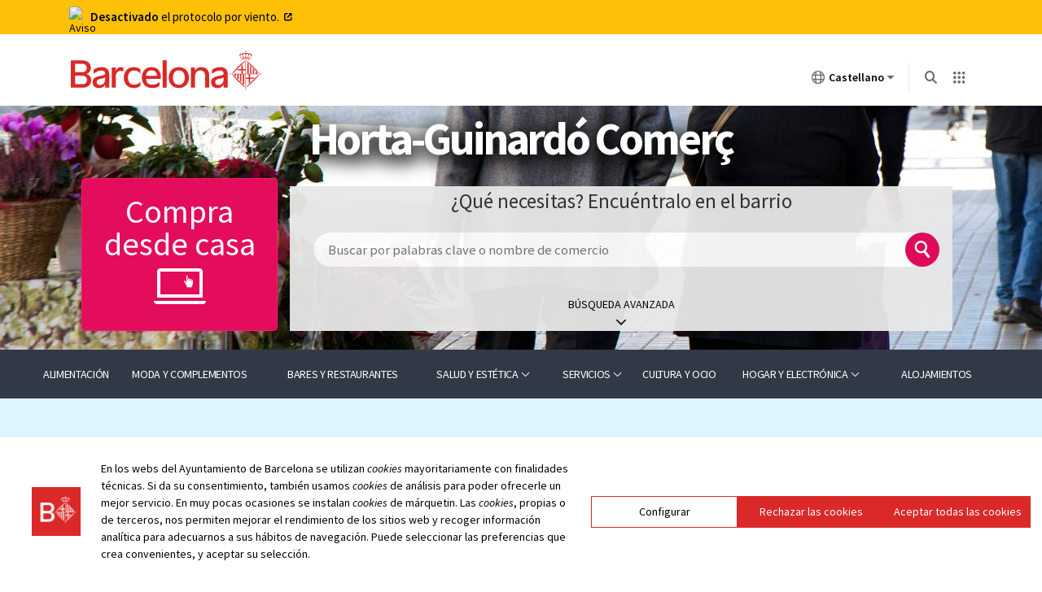

--- FILE ---
content_type: text/html; charset=UTF-8
request_url: https://ajuntament.barcelona.cat/horta-guinardo/comerc/es/comerc/piaggio-center-0
body_size: 7223
content:
<!DOCTYPE html>
<html lang="es" dir="ltr">
  <head>
    <meta http-equiv="x-ua-compatible" content="IE=edge">
    <meta charset="utf-8" />
<link rel="canonical" href="http://ajuntament.barcelona.cat/horta-guinardo/comerc/es/comerc/piaggio-center-0" />
<meta name="Generator" content="Drupal 10 (https://www.drupal.org)" />
<meta name="MobileOptimized" content="width" />
<meta name="HandheldFriendly" content="true" />
<meta name="viewport" content="width=device-width, initial-scale=1.0" />
<meta name="thumbnail" content="http://ajuntament.barcelona.cat/horta-guinardo/comerc/themes/custom/comerc/img/comerc_thumb.jpg" />
<link rel="icon" href="/horta-guinardo/comerc/themes/custom/comerc/img/favicon.ico" type="image/vnd.microsoft.icon" />
<link rel="alternate" hreflang="ca" href="http://ajuntament.barcelona.cat/horta-guinardo/comerc/ca/comerc/piaggio-center-0" />
<link rel="alternate" hreflang="es" href="http://ajuntament.barcelona.cat/horta-guinardo/comerc/es/comerc/piaggio-center-0" />

    <title>PIAGGIO CENTER | Horta-Guinardó Comerç</title>
    <link rel="stylesheet" media="all" href="https://www.barcelona.cat/assets/core/stylesheets/core.css" />
<link rel="stylesheet" media="all" href="/horta-guinardo/comerc/sites/default/files/css/css_OQKC2EZCvpktLoaz3OKrYFBcJHJ-U1ZTjU0EbtcmPjo.css?delta=1&amp;language=es&amp;theme=comerc&amp;include=eJxVjFEKgDAMQy-k7EijLXUMulbaCXp7Qaji33tJCJJWBHcomFT5nOwKspANdioEbkfw65vpjJQmhiBrzEu6tkw7mebkee1RfpbdgL18eANuADda" />
<link rel="stylesheet" media="all" href="/horta-guinardo/comerc/sites/default/files/css/css_iZ8juPPCinO-170lPMA_yIh4lkOsUoSW0Y8zBYpXkMo.css?delta=2&amp;language=es&amp;theme=comerc&amp;include=eJxVjFEKgDAMQy-k7EijLXUMulbaCXp7Qaji33tJCJJWBHcomFT5nOwKspANdioEbkfw65vpjJQmhiBrzEu6tkw7mebkee1RfpbdgL18eANuADda" />
<link rel="stylesheet" media="all" href="https://fonts.googleapis.com/css?family=Source+Sans+Pro:400,400i,600,700&amp;display=swap" />
<link rel="stylesheet" media="all" href="/horta-guinardo/comerc/sites/default/files/css/css_RnmaOrweHvt-5_Non94RgRidvau7yMDaKtMzQlwYYyI.css?delta=4&amp;language=es&amp;theme=comerc&amp;include=eJxVjFEKgDAMQy-k7EijLXUMulbaCXp7Qaji33tJCJJWBHcomFT5nOwKspANdioEbkfw65vpjJQmhiBrzEu6tkw7mebkee1RfpbdgL18eANuADda" />
<link rel="stylesheet" media="all" href="https://w9.barcelona.cat/assetsdi/icoajuntament/bcn-icon.css" />

    <script src="/horta-guinardo/comerc/core/assets/vendor/modernizr/modernizr.min.js?v=3.11.7"></script>
<script src="https://www.barcelona.cat/assets/core/javascripts/core.js"></script>

    <script type='text/javascript'>
      geoBCN = {exposeLib: {'openlayers': 'force'},};
    </script>
  </head>
  <body>
  <!-- NIRON_horta-guinardo-comerc_2025-12-18T14:44:09Z  -->
<header id="brand" alias="horta-guinardo-comerc" brand="horta-guinardo-comerc_2025-12-18T14:44:09Z" class="v2025 bcnbrand-legacy lang-es"  data-lwid="2ef97148-3d5b-4609-a816-113e25c232d8" data-plausible="bcn0700"  data-avisos="auto" data-web-cerca="https%3A%2F%2Fajuntament.barcelona.cat%2Fhorta-guinardo%2Fcomerc%2F"  data-web-nom="Web de comercios de Horta-Guinardo" data-cercador="true">
  <div id="ajuntament-avisos-header"></div>
  <div class="bcnbrand-navs-container container">
    <!-- Logo -->
    <div class="bcnbrand-logo-main">
       <a class="plausible-event-name=barra-logo" target="_blank" href="https://www.barcelona.cat/es/" data-ga="El Ayuntamiento">
         <img src="https://www.barcelona.cat/assets/images/brand/banner/2025/logo-ajbcn.svg" alt="Logo Ayuntamiento de Barcelona">
      </a>
    </div>
    <div class="bcnbrand-navs-wrapper">
      <!-- Idiomas -->
      <nav class="bcnbrand-lang lang" id="bcnbrand-lang-nav" aria-label="Selecciona idioma">
        <div class="bcnbrand-dropdown bcnbrand-lang-dropdown" id="bcnbrand-lang-dropdown">
          <button id="bcnbrand-lang-toggle" class="bcnbrand-dropdown-toggle bcnbrand-nav-link plausible-event-name=barra-idioma-desplegar"
                  aria-expanded="false" aria-controls="bcnbrand-language-dropdown-list" aria-label="Castellano (Cambiar idioma)">
            <span class="bcnbrand-icon icobcn-mon2-l-light" aria-hidden="true"></span>
            Castellano
            <span class="bcnbrand-icon icobcn-fletxa-baix3" aria-hidden="true"></span>
            <span class="custom-tooltip">Selecciona un idioma</span>
          </button>
          <div class="bcnbrand-dropdown-menu bcnbrand-list" id="bcnbrand-language-dropdown-list" aria-label="Selecciona idioma">
            <h2 class="header-menu-bcnbrand-lang" tabindex="-1">Selecciona idioma</h2>
            <ul>
              <li><a href="/horta-guinardo/comerc/ca" lang="ca" data-ga="CA">Català</a></li>
<li><a href="/horta-guinardo/comerc/es" aria-current="true" class="active" lang="es" data-ga="ES">Castellano</a></li>

            </ul>
            <!--<h2 class="header-menu-bcnbrand-lang-extended" tabindex="-1">Continido específico en otros idiomas:</h2>
            <ul class="bcnbrand-language-extended">
              <li>
                <a href="https://www.ciutatrefugi.barcelona/es/bienvenido-barcelona" class="plausible-event-name=barra-idioma-refugiat-ES" title="Si eres un refugiado" lang="es">Si eres un refugiado</a>
              </li>
              <li>
                <a href="https://www.ciutatrefugi.barcelona/en/welcome-barcelona" class="plausible-event-name=barra-idioma-refugiat-EN" title="If you are a refugee" lang="en">If you are a refugee</a>
              </li>
              <li>
                <a href="https://www.ciutatrefugi.barcelona/fr/bienvenue-barcelone" class="plausible-event-name=barra-idioma-refugiat-FR" title="Si vous êtes réfugié(e)" lang="fr">Si vous êtes réfugié(e)</a>
              </li>
              <li>
                <a href="https://www.ciutatrefugi.barcelona/ar/hl-bk-fy-brshlwn" class="plausible-event-name=barra-idioma-refugiat-AR" title="إذا كنت لاجئا " lang="ar">إذا كنت لاجئا </a>
              </li>
              <li>
                <a href="https://www.ciutatrefugi.barcelona/ru/dobro-pozhalovat-v-barselonu" class="plausible-event-name=barra-idioma-refugiat-RU" title="если вы являетесь беженцем" lang="ru">если вы являетесь беженцем</a>
              </li>
              <li>
                <a href="https://www.ciutatrefugi.barcelona/ur/brslwn-myn-khwsh-amdyd" class="plausible-event-name=barra-idioma-refugiat-UR" title="اگر آپ مہاجر ہیں " lang="ur">اگر آپ مہاجر ہیں </a>
              </li>
              <li>
                <a href="https://www.ciutatrefugi.barcelona/uk/vitayemo-v-barseloni" class="plausible-event-name=barra-idioma-refugiat-UK" title="Якщо ви біженець" lang="uk">Якщо ви біженець</a>
              </li>
            </ul>-->
          </div>
        </div>
      </nav>

      <!-- Buscador -->
      <nav class="bcnbrand-navbar-search" aria-label="Busca en la web">
        <div class="bcnbrand-dropdown" id="bcnbrand-search-dropdown">
          <button id="bcnbrand-search-toggle" class="bcnbrand-dropdown-toggle bcnbrand-nav-link plausible-event-name=barra-cerca-desplegar"
                  aria-expanded="false" aria-controls="bcnbrand-search-menu" aria-describedby="tooltip-search">
                  <span class="bcnbrand-icon icobcn-lupa-l" aria-hidden="true"></span>
                  <span id="tooltip-search" role="tooltip" class="custom-tooltip">Busca en la web</span>
          </button>
          <div class="bcnbrand-dropdown-menu" id="bcnbrand-search-menu">
            <form action="https://cercador.barcelona.cat/es/" method="get">
              <div class="bcnbrand-search-wrapper">
                <label for="bcnbrand-search-input" class="bcnbrand-search-input-label">Busca en la web</label>
                <input id="bcnbrand-search-input" type="text" name="query"/>
                <button type="button" id="bcnbrand-search-clear" hidden aria-label="Borra el texto">
                  <span class="bcnbrand-icon icobcn-creu-l" aria-hidden="true"></span>
                </button>
                <button type="submit" aria-label="Busca en la web" data-ga="Busca en la web" class="plausible-event-name=barra-cerca">
                  <span class="bcnbrand-icon icobcn-lupa-l" aria-hidden="true"></span>
                </button>
              </div>
            </form>
          </div>
        </div>
      </nav>

      <!-- Atajos -->
      <nav class="bcnbrand-navbar-shortcuts" aria-label="Otras webs municipales">
        <div class="bcnbrand-dropdown" id="bcnbrand-shortcuts-dropdown">
          <button id="bcnbrand-shortcuts-toggle" class="bcnbrand-dropdown-toggle bcnbrand-nav-link plausible-event-name=barra-drecera-desplegar"
                  aria-expanded="false" aria-controls="bcnbrand-shortcuts-menu">
            <span class="bcnbrand-icon icobcn-grid" aria-hidden="true"></span>
            <span class="custom-tooltip">Otras webs</span>
          </button>
          <div class="bcnbrand-dropdown-menu" id="bcnbrand-shortcuts-menu">
            <div class="bcnbrand-list">
              <h2>Otras webs del Ayuntamiento de Barcelona</h2>
              <div role="list">
                <div class="bcnbrand-row">
                  <div role="listitem">
                    <a target="_blank" href="https://ajuntament.barcelona.cat/es/" class="plausible-event-name=barra-drecera-ajuntament">
                      <img src="https://www.barcelona.cat/assets/images/brand/banner/2025/ico-ajuntament.svg" alt="">
                      <span class="bcnbrand-link">El Ayuntamiento</span>
                    </a>
                  </div>
                  <div role="listitem">
                    <a target="_blank" href="https://ajuntament.barcelona.cat/es/canales-de-comunicacion-ciudadana" class="plausible-event-name=barra-drecera-Canals%20de%20comunicaci%C3%B3">
                      <img src="https://www.barcelona.cat/assets/images/brand/banner/2025/ico-iris.svg" alt="">
                      <span class="bcnbrand-link">Contacto</span>
                    </a>
                  </div>
                  <div role="listitem">
                    <a target="_blank" href="https://seuelectronica.ajuntament.barcelona.cat/oficinavirtual/es/" class="plausible-event-name=barra-drecera-Tr%C3%A0mits">
                      <img src="https://www.barcelona.cat/assets/images/brand/banner/2025/ico-tramits.svg" alt="">
                      <span class="bcnbrand-link">Trámites</span>
                    </a>
                  </div>
                </div>

                <div class="bcnbrand-row">
                  <div role="listitem">
                    <a target="_blank" href="https://seuelectronica.ajuntament.barcelona.cat/processosselectius/es/" class="plausible-event-name=barra-drecera-Processos-selectius">
                      <img src="https://www.barcelona.cat/assets/images/brand/banner/2025/ico-difusio.svg" alt="">
                      <span class="bcnbrand-link">Trabaja en el Ayuntamiento</span>
                    </a>
                  </div>
                  <div role="listitem">
                    <a target="_blank" href="https://www.barcelona.cat/infobarcelona/es/" class="plausible-event-name=barra-drecera-Info%20Barcelona">
                      <img src="https://www.barcelona.cat/assets/images/brand/banner/2025/ico-premsa.svg" alt="">
                      <span class="bcnbrand-link">Noticias</span>
                    </a>
                  </div>
                  <div role="listitem">
                    <a target="_blank" href="https://guia.barcelona.cat/es/" class="plausible-event-name=barra-drecera-Guia%20BCN">
                      <img src="https://www.barcelona.cat/assets/images/brand/banner/2025/ico-agenda.svg" alt="">
                      <span class="bcnbrand-link">Agenda</span>
                    </a>
                  </div>
                </div>

                <div class="bcnbrand-row bcnbrand-row--center">
                  <div role="listitem">
                    <a target="_blank" href="https://geoportal.barcelona.cat/planolbcn/es/" class="plausible-event-name=barra-drecera-Pl%C3%A0nol%20BCN">
                      <img src="https://www.barcelona.cat/assets/images/brand/banner/2025/ico-planol.svg" alt="">
                      <span class="bcnbrand-link">Mapa</span>
                    </a>
                  </div>
                  <div role="listitem">
                    <a target="_blank" href="https://www.barcelona.cat/com-shi-va/es/" class="plausible-event-name=barra-drecera-Com%20Com%20s%27hi%20va">
                      <img src="https://www.barcelona.cat/assets/images/brand/banner/2025/ico-comshiva.svg" alt="">
                      <span class="bcnbrand-link">Cómo llegar</span>
                    </a>
                  </div>
                </div>
              </div>
            </div>
          </div>
        </div>
      </nav>
    </div>
  </div>
</header>
  
        <a href="#main-content" class="visually-hidden focusable">
      Pasar al contenido principal
    </a>
    
      <div class="dialog-off-canvas-main-canvas" data-off-canvas-main-canvas>
    <div class="layout-container">

  <header  class="page-header" role="banner">
            <div id="background-home-image">  <picture>
                  <source srcset="/horta-guinardo/comerc/sites/default/files/styles/capcalera_extra_large/public/default_images/capcaleraComerc02.jpg?itok=GlqQDPKy 1x" media="(min-width: 1200px)" type="image/jpeg" width="1920" height="300"/>
              <source srcset="/horta-guinardo/comerc/sites/default/files/styles/capcalera_large/public/default_images/capcaleraComerc02.jpg?itok=Tb_Qtqhf 1x" media="(min-width: 992px)" type="image/jpeg" width="1200" height="300"/>
              <source srcset="/horta-guinardo/comerc/sites/default/files/styles/capcalera_medium/public/default_images/capcaleraComerc02.jpg?itok=uRgjabwC 1x" media="(min-width: 768px)" type="image/jpeg" width="992" height="300"/>
              <source srcset="/horta-guinardo/comerc/sites/default/files/styles/capcalera_small/public/default_images/capcaleraComerc02.jpg?itok=bx6ydgLC 1x" media="(min-width: 576px)" type="image/jpeg" width="768" height="300"/>
              <source srcset="/horta-guinardo/comerc/sites/default/files/styles/capcalera_extra_small/public/default_images/capcaleraComerc02.jpg?itok=m5vmdPHf 1x" type="image/jpeg" width="576" height="300"/>
                  <img width="1920" height="300" src="/horta-guinardo/comerc/sites/default/files/styles/capcalera_extra_large/public/default_images/capcaleraComerc02.jpg?itok=GlqQDPKy" alt="" loading="lazy" />

  </picture>
</div>
        <div id="header-content">
      <div class="container">  <div>
    <div id="block-comerc-branding">
  
    
        <h1><a href="/horta-guinardo/comerc/es" title="Inicio" rel="home">Horta-Guinardó Comerç</a></h1>
    
</div>
      

<div id="comerc-advanced-filters-container" class="justify-content-center container">
    <div id="hide-advanced-filter-control">
        <i class="bcn-icon-baix-bold" tabindex="0" role="button" title="Oculta la cerca avançada">
            <span hidden="">Mostra la cerca avançada</span>
        </i>
    </div>
    <div id="advanced-filters-row" class="row">
        <div id="shop-online" class="col-sm-12 col-md-3">
            <div class="shop-online-link">
                <a href="/horta-guinardo/comerc/es/cerca?s_dom=1&amp;v_onl=1&amp;c_tel=1&amp;c_wat=1" title="Conoce los comercios que te permiten comprar desde casa">Compra desde casa<br/><span class="bcn-icon-atencio-linia"></span></a>
            </div>
        </div>
        <form  class="comerc-advanced-filters-form col-sm-12 col-md-9" method="get" id="comerc-advanced-filters-form">
            <div id="search-text">
                <h2 data-drupal-selector="edit-title">¿Qué necesitas? Encuéntralo en el barrio</h2>

                <div class="input-group">
                    <div class="js-form-item form-item js-form-type-textfield form-item-txt js-form-item-txt form-no-label">

      <input name="txt" placeholder="Buscar por palabras clave o nombre de comercio" data-drupal-selector="edit-txt" type="text" id="edit-txt" value="" size="30" maxlength="128" class="form-text" />

    
  

    </div>

                    <button type="button" id="submit-text"><span class="bcn-icon-cerca"></span></button>
                </div>
            </div>
            <div>
                <button type="button" id="show-advanced-search">
                    <div>Búsqueda avanzada</div>
                    <span class="icon bcn-icon-baix-bold"></span>
                </button>
            </div>
            <div id="advanced-container">
                <div class="row">
                                                                                                                                                                                                                                                                                                                        <div class="col-md-6">
                            <label for="edit-advanced-associacions">Asociaciones</label>
                            <div class="search-select">
                                <span class="icon bcn-icon-baix-bold"></span>
                                <select  id="edit-advanced-associacions" name="ass[]" data-drupal-selector="edit-advanced-associacions" data-value="" class="form-select">
                                                                  <option value="">- Cualquiera -</option>
                                                                  <option value="18">Associació de Botiguers Baix Guinardó</option>
                                                                  <option value="17">Associació de Comerciants Carmel Comerç</option>
                                                                  <option value="16">Associació de Comerciants de la Teixonera</option>
                                                                  <option value="27">Eix Montserrat</option>
                                                                  <option value="22">Associació de Comerciants Sant Genís dels Agudells</option>
                                                                  <option value="10213">Associació Comerç Via Guinardó</option>
                                                                  <option value="21">Eix Maragall, Associació de Botiguers i Professionals</option>
                                                                  <option value="19">Unió de Botiguers del Cor d&#039;Horta</option>
                                                                  <option value="25">Mercat d&#039;Horta</option>
                                                                  <option value="23">Mercat De la Vall d&#039;Hebrón</option>
                                                                  <option value="24">Mercat del Carmel</option>
                                                                  <option value="26">Mercat del Guinardó</option>
                                                              </select>
                            </div>
                        </div>
                                                                                                                    <div class="col-md-6">
                            <label for="edit-advanced-barris">Barrios</label>
                            <div class="search-select">
                                <span class="icon bcn-icon-baix-bold"></span>
                                <select  id="edit-advanced-barris" name="bar[]" data-drupal-selector="edit-advanced-barris" data-value="" class="form-select">
                                                                  <option value="">- Cualquiera -</option>
                                                                  <option value="2">Can Baró</option>
                                                                  <option value="1">El Baix Guinardó</option>
                                                                  <option value="3">El Guinardó</option>
                                                                  <option value="5">El Carmel</option>
                                                                  <option value="4">La Font d&#039;en Fargues</option>
                                                                  <option value="6">La Teixonera</option>
                                                                  <option value="7">Sant Genís dels Agudells</option>
                                                                  <option value="9">La Vall d&#039;Hebron</option>
                                                                  <option value="8">Montbau</option>
                                                                  <option value="11">Horta</option>
                                                                  <option value="10">La Clota</option>
                                                              </select>
                            </div>
                        </div>
                                                                                                                    <div class="col-md-6">
                            <label for="edit-advanced-categories">Categorías</label>
                            <div class="search-select">
                                <span class="icon bcn-icon-baix-bold"></span>
                                <select  id="edit-advanced-categories" name="cat[]" data-drupal-selector="edit-advanced-categories" data-value="" class="form-select">
                                                                  <option value="">- Cualquiera -</option>
                                                                  <option value="39">Alimentación</option>
                                                                  <option value="42">Servicios</option>
                                                                  <option value="46">Salud</option>
                                                                  <option value="73">Moda y Complementos</option>
                                                                  <option value="89">Bares y Restaurantes</option>
                                                                  <option value="106">Estética</option>
                                                                  <option value="138">Infantil</option>
                                                                  <option value="142">Tecnología</option>
                                                                  <option value="146">Cultura y ocio</option>
                                                                  <option value="164">Alojamientos</option>
                                                                  <option value="171">Hogar</option>
                                                                  <option value="191">Electrónica</option>
                                                              </select>
                            </div>
                        </div>
                                                                                                                    <div class="col-md-6">
                            <label for="edit-extra-filters">Otros criterios</label>
                            <div class="search-select">
                                <span class="icon bcn-icon-baix-bold"></span>
                                <select  id="edit-extra-filters" data-drupal-selector="edit-extra-filters" class="form-select">
                                                                  <option value="">- Cualquiera -</option>
                                                                  <option value="acs">Accesible</option>
                                                                  <option value="ast">Asociado</option>
                                                                  <option value="s_dom">Servicio a domicilio</option>
                                                                  <option value="v_onl">Venta online</option>
                                                                  <option value="c_tel">Pedidos por teléfono</option>
                                                                  <option value="c_wat">Pedidos por Whatsapp</option>
                                                              </select>
                            </div>
                        </div>
                                                                                                                                                                                                                                                                                                                                                                                                                                                                                                                                                                                                                                                                                                                                                                                                                                                                                                                                                                                                                                                                                                                                                            </div>
                <div id="submit-advanced-search">
                    <button type="submit" name=""><span class="button-text">Buscar</span><span class="bcn-icon-cerca"></span></button>
                </div>
            </div>
        </form>
    </div>
</div>

  
  </div>
</div>
    </div>
  </header>

    <div>
    <div id="block-bcnmenumodule">
  
    
      

<div id="bcn-menu">
  <nav class="navbar container" role="navigation" aria-labelledby="bcn-menu">
    <div class="menu-overlay"></div>
    <div class="navbar-header">
      <button class="navbar-toggle" type="button">
        <span class="sr-only">Toggle navigation</span>
        <span class="bcn-icon-menu"></span>
      </button>
      <div class="site-title">
        <a href="/" title="Inici">Horta-Guinardó Comerç</a>
      </div>
          </div>
    <div id="bcn-menu-collapse" class="navbar-collapse">
                              <ul class="menu">
                              <li  class="nav-item nav-item-special title-link depth_0">
            <span class="nav-link">Horta-Guinardó Comerç</span>
                      </li>
                              <li  class="nav-item nav-item-special home-link depth_0">
            <span class="nav-link">Inici</span>
                      </li>
                              <li  class="nav-item depth_0">
            <a href="/horta-guinardo/comerc/es/cerca?cat%5B0%5D=39" class="nav-link">Alimentación</a>
                      </li>
                              <li  class="nav-item depth_0">
            <a href="/horta-guinardo/comerc/es/cerca?cat%5B0%5D=73" class="nav-link">Moda y complementos</a>
                      </li>
                              <li  class="nav-item depth_0">
            <a href="/horta-guinardo/comerc/es/cerca?cat%5B0%5D=89" class="nav-link">Bares y Restaurantes</a>
                      </li>
                              <li  class="nav-item dropdown depth_0">
            <span class="nav-link dropdown-toggle">Salud y estética<span class='menu-arrow bcn-icon-baix-medium'></span></span>
                                    <div  class="dropdown-menu">
                                      <ul class="menu">
                              <li  class="nav-item depth_1">
            <a href="/horta-guinardo/comerc/es/cerca?cat%5B0%5D=46" class="nav-link">Salud</a>
                      </li>
                              <li  class="nav-item depth_1">
            <a href="/horta-guinardo/comerc/es/cerca?cat%5B0%5D=106" class="nav-link">Estética</a>
                      </li>
                  </ul>
              
            </div>
                      </li>
                              <li  class="nav-item dropdown depth_0">
            <span class="nav-link dropdown-toggle">Servicios<span class='menu-arrow bcn-icon-baix-medium'></span></span>
                                    <div  class="dropdown-menu">
                                      <ul class="menu">
                              <li  class="nav-item depth_1">
            <a href="/horta-guinardo/comerc/es/cerca?cat%5B0%5D=42" class="nav-link">Servicios</a>
                      </li>
                              <li  class="nav-item depth_1">
            <a href="/horta-guinardo/comerc/es/cerca?cat%5B0%5D=138" class="nav-link">Infantil</a>
                      </li>
                              <li  class="nav-item depth_1">
            <a href="/horta-guinardo/comerc/es/cerca?cat%5B0%5D=142" class="nav-link">Tecnología</a>
                      </li>
                  </ul>
              
            </div>
                      </li>
                              <li  class="nav-item depth_0">
            <a href="/horta-guinardo/comerc/es/cerca?cat%5B0%5D=146" class="nav-link">Cultura y ocio</a>
                      </li>
                              <li  class="nav-item dropdown depth_0">
            <span class="nav-link dropdown-toggle">Hogar y electrónica<span class='menu-arrow bcn-icon-baix-medium'></span></span>
                                    <div  class="dropdown-menu">
                                      <ul class="menu">
                              <li  class="nav-item depth_1">
            <a href="/horta-guinardo/comerc/es/cerca?cat%5B0%5D=171" class="nav-link">Hogar</a>
                      </li>
                              <li  class="nav-item depth_1">
            <a href="/horta-guinardo/comerc/es/cerca?cat%5B0%5D=191" class="nav-link">Electrónica</a>
                      </li>
                  </ul>
              
            </div>
                      </li>
                              <li  class="nav-item depth_0">
            <a href="/horta-guinardo/comerc/es/cerca?cat%5B0%5D=164" class="nav-link">Alojamientos</a>
                      </li>
                  </ul>
              
          </div>
  </nav>
</div>

  </div>

  </div>

  

  

    <div>
    <div id="block-comercmapmodule">
  
    
      <div id='map' class='map'></div>
  </div>
<div data-drupal-messages-fallback class="hidden"></div>

  </div>


  

  <main role="main">
    <a id="main-content" tabindex="-1"></a>
    <div class="layout-content">
      
  <div class="container">
    <div class="row">
        
    
      
<article data-x="430658.9943513400" data-y="4584827.1239000000" data-barri="1" title="PIAGGIO CENTER" class="detail-comerc barri-1">
  <header class="header-comerc">
    <div class="main-info">
      
      <h3 >
<span>PIAGGIO CENTER</span>
</h3>
      
      <div class="field-barri">
    <div class="comerc-entity-reference field_barri field_barri-1"><a href="/horta-guinardo/comerc/cerca?bar%5B%5D=1" title="El Baix Guinardó" hreflang="zxx">El Baix Guinardó</a></div>
</div>
      <div class="secondary-info">
        <div class="field_categories">
    <div class="comerc-entity-reference field_categories field_categories-191"><a href="/horta-guinardo/comerc/es/cerca?cat%5B%5D=191" title="Electrónica" hreflang="es">Electrónica</a></div>
    <div class="comerc-entity-reference field_categories field_categories-194"><a href="/horta-guinardo/comerc/es/cerca?cat%5B%5D=194" title="Recanvios de automoción" hreflang="es">Recanvios de automoción</a></div>
</div>
        <div class="created"><label>Última actualización de esta información:</label> <span>

            <div class="comerc-field comerc-field_actualitzacio"><time datetime="2020-09-06T12:00:00Z">Septiembre 2020</time>
</div>
      </span></div>
      </div>
    </div>
  </header>

  <div class="row">
    <div class="col-xs-12 col-md-auto">
            
          </div>
    <div class="col-xs-12 col">
      <div class="adreca">
        <div class="bcn-icon-punt-mapa"></div>
        <div>
          <span>Carrer de Llorens i Barba</span>, <span>41 </span>
          
          <div>
            <span>08025</span> Barcelona
          </div>
        </div>
              </div>
              
        
        
         
        

                
        <div class="serveis-comerc">
        
                                        </div>


                </div>
  </div>

</article>

  <div id="block-bannersblock">
  
    
      <div  class="row banners 2-items">
      <a  class="col-sm-12 col-md  item-0  even  banner-link" id="banner-7181" href="http://www.bcn.cat/cgi-bin/consultesIRIS?id=1093" title="Accede al formulario para indicarnos los datos que faltan" style="background-image: url(&#039;http://ajuntament.barcelona.cat/horta-guinardo/comerc/sites/default/files/styles/banner_570x200/public/banners/banner01.jpg?itok=cpgsoNxQ&#039;);">
          <div class="banner-text">¿Falta tu establecimiento o hay que modificar algún dato?</div>

    </a>
      <a  class="col-sm-12 col-md  item-1  odd  banner-link" id="banner-7182" href="/horta-guinardo/comerc/es/recursos-i-serveis" title="Coneix els recursos i serveis disponibles" style="background-image: url(&#039;http://ajuntament.barcelona.cat/horta-guinardo/comerc/sites/default/files/styles/banner_570x200/public/banners/banner02.jpg?itok=FBGST2JZ&#039;);">
          <div class="banner-text">Recursos y servicios para el comercio</div>

    </a>
  </div>

  </div>

    </div>
  </div>

    </div>
    
    
  </main>

      <footer role="contentinfo">
        <div>
    <nav role="navigation" aria-labelledby="block-peu-menu" id="block-peu">
            
  <h2 class="visually-hidden" id="block-peu-menu">Peu</h2>
  

        
      <div class="container">
    <div id="menu-footer">
      <a href="https://ajuntament.barcelona.cat/es/" title="Ajuntament de Barcelona" target="_blank">
        <img src="https://www.barcelona.cat/assetsdi/img/2025/logo-negre.svg" alt="Logo Ajuntament de Barcelona">
      </a>
              <ul>
                    <li>
          <a href="/horta-guinardo/comerc/es/accesibilidad" data-drupal-link-system-path="accesibilidad">Accesibilidad</a>
                  </li>
              <li>
          <a href="/horta-guinardo/comerc/es/aviso-legal" data-drupal-link-system-path="aviso-legal">Aviso legal</a>
                  </li>
            </ul>
      </div>
    </div>
  


  </nav>

  </div>

    </footer>
  
</div>
  </div>

    
    <script type="application/json" data-drupal-selector="drupal-settings-json">{"path":{"baseUrl":"\/horta-guinardo\/comerc\/","pathPrefix":"es\/","currentPath":"node\/1753","currentPathIsAdmin":false,"isFront":false,"currentLanguage":"es"},"pluralDelimiter":"\u0003","suppressDeprecationErrors":true,"filters":["ass[]","bar[]","cat[]","prog[]","acs","ast","s_dom","v_onl","c_tel","c_wat","txt"],"searchPath":"cerca","barriColors":{"2":"#0069e1","1":"#d50283","3":"#008000","5":"#7518e6","4":"#1c7da3","6":"#e91b1d","7":"#f8de2e","9":"#ed8e27","8":"#696973","11":"#9dff01","10":"#e8e8e8"},"map_marker":"http:\/\/ajuntament.barcelona.cat\/horta-guinardo\/comerc\/sites\/default\/files\/mapa\/marker.svg","bcn_barra":{"translations":{"ca":"\/horta-guinardo\/comerc\/ca\/comerc\/piaggio-center-0","es":"\/horta-guinardo\/comerc\/es\/comerc\/piaggio-center-0"},"alter":false},"user":{"uid":0,"permissionsHash":"996a809f6f75b212c607759e7cd2292e732cb6cf9569a0d52222f2389cd9aace"}}</script>
<script src="/horta-guinardo/comerc/sites/default/files/js/js_xD_54jAKPfBjdkhqkUELzVvFJJjxOQIa0qbmI2VJfXE.js?scope=footer&amp;delta=0&amp;language=es&amp;theme=comerc&amp;include=eJxljFEKgDAMQy-k9EijLVUmXSedA4-viEVkfy8vIcSWCN0RKGii0SU5D3FDfcoi1iFg4lrEGRi99iYaedVKqPPWXpGWrPdHg3-MNlvbhY9cDQYTm4I7fHgBo0dJJg"></script>
<script src="https://www.barcelona.cat/estatics/geobcn/1.0/api-compact-ca.js"></script>
<script src="/horta-guinardo/comerc/sites/default/files/js/js_cKa9KdAjPKRsgCmdAZAwNIC6msmjQzOJIH010Fd5JHk.js?scope=footer&amp;delta=2&amp;language=es&amp;theme=comerc&amp;include=eJxljFEKgDAMQy-k9EijLVUmXSedA4-viEVkfy8vIcSWCN0RKGii0SU5D3FDfcoi1iFg4lrEGRi99iYaedVKqPPWXpGWrPdHg3-MNlvbhY9cDQYTm4I7fHgBo0dJJg"></script>

    <script type='text/javascript'>
      bcn.statistics({keys: ['UA-46034563-44'], tgm: true });
	    bcn.cookiescontrol();
    </script>
  </body>
</html>


--- FILE ---
content_type: text/css
request_url: https://ajuntament.barcelona.cat/horta-guinardo/comerc/sites/default/files/css/css_OQKC2EZCvpktLoaz3OKrYFBcJHJ-U1ZTjU0EbtcmPjo.css?delta=1&language=es&theme=comerc&include=eJxVjFEKgDAMQy-k7EijLXUMulbaCXp7Qaji33tJCJJWBHcomFT5nOwKspANdioEbkfw65vpjJQmhiBrzEu6tkw7mebkee1RfpbdgL18eANuADda
body_size: 436
content:
/* @license GPL-2.0-or-later https://www.drupal.org/licensing/faq */
.field-barri-2,.field_barri-2,.barri-2{background-color:#0069e1;color:#ffffff;}article.barri-2,article.detail-comerc.barri-2 header{border-color:#0069e1;}.field-barri-1,.field_barri-1,.barri-1{background-color:#d50283;color:#ffffff;}article.barri-1,article.detail-comerc.barri-1 header{border-color:#d50283;}.field-barri-3,.field_barri-3,.barri-3{background-color:#008000;color:#ffffff;}article.barri-3,article.detail-comerc.barri-3 header{border-color:#008000;}.field-barri-5,.field_barri-5,.barri-5{background-color:#7518e6;color:#ffffff;}article.barri-5,article.detail-comerc.barri-5 header{border-color:#7518e6;}.field-barri-4,.field_barri-4,.barri-4{background-color:#1c7da3;color:#ffffff;}article.barri-4,article.detail-comerc.barri-4 header{border-color:#1c7da3;}.field-barri-6,.field_barri-6,.barri-6{background-color:#e91b1d;color:#ffffff;}article.barri-6,article.detail-comerc.barri-6 header{border-color:#e91b1d;}.field-barri-7,.field_barri-7,.barri-7{background-color:#f8de2e;color:#000000;}article.barri-7,article.detail-comerc.barri-7 header{border-color:#f8de2e;}.field-barri-9,.field_barri-9,.barri-9{background-color:#ed8e27;color:#000000;}article.barri-9,article.detail-comerc.barri-9 header{border-color:#ed8e27;}.field-barri-8,.field_barri-8,.barri-8{background-color:#696973;color:#ffffff;}article.barri-8,article.detail-comerc.barri-8 header{border-color:#696973;}.field-barri-11,.field_barri-11,.barri-11{background-color:#9dff01;color:#000000;}article.barri-11,article.detail-comerc.barri-11 header{border-color:#9dff01;}.field-barri-10,.field_barri-10,.barri-10{background-color:#e8e8e8;color:#000000;}article.barri-10,article.detail-comerc.barri-10 header{border-color:#e8e8e8;}.field-barri-51,.field_barri-51,.barri-51{background-color:#d50283;color:#ffffff;}article.barri-51,article.detail-comerc.barri-51 header{border-color:#d50283;}.field-barri-50,.field_barri-50,.barri-50{background-color:#0069e1;color:#ffffff;}article.barri-50,article.detail-comerc.barri-50 header{border-color:#0069e1;}.field-barri-53,.field_barri-53,.barri-53{background-color:#9dff01;color:#000000;}article.barri-53,article.detail-comerc.barri-53 header{border-color:#9dff01;}.field-barri-52,.field_barri-52,.barri-52{background-color:#7518e6;color:#ffffff;}article.barri-52,article.detail-comerc.barri-52 header{border-color:#7518e6;}
#map{width:100%;height:300px;background-color:#dff5ff;}.legendContainer{display:none !important;}.ol-popup-content{white-space:nowrap;}.ol-popup-content h3{font-size:1.2em;}


--- FILE ---
content_type: text/css
request_url: https://ajuntament.barcelona.cat/horta-guinardo/comerc/sites/default/files/css/css_RnmaOrweHvt-5_Non94RgRidvau7yMDaKtMzQlwYYyI.css?delta=4&language=es&theme=comerc&include=eJxVjFEKgDAMQy-k7EijLXUMulbaCXp7Qaji33tJCJJWBHcomFT5nOwKspANdioEbkfw65vpjJQmhiBrzEu6tkw7mebkee1RfpbdgL18eANuADda
body_size: 3373
content:
/* @license GPL-2.0-or-later https://www.drupal.org/licensing/faq */
body{font-family:"Source Sans Pro","Helvetica Neue",Helvetica,Arial,sans-serif;font-size:14px;line-height:1.42857143;color:#333;margin:0;}h1{font-weight:400;font-size:2.5em;}h3{font-weight:200;font-size:1.5em;}a{background-color:transparent;text-decoration:none;color:#074482;}[role="button"]{cursor:pointer;}.clearfix:before,.clearfix:after{line-height:0;content:"";display:table;}.clearfix:after{clear:both;}.visually-hidden,.js-form-item label.visually-hidden{display:none;}audio,canvas,progress,video{display:inline-block;vertical-align:baseline;}details summary{cursor:pointer;}.hidden{display:none;}#block-comerc-page-title{padding:0;}article.detail-comerc{width:100%;color:black;background-color:white;margin-top:2em;}.header-comerc{width:100%;padding-bottom:1em;margin-bottom:1em;border-bottom:2px solid;}.header-comerc h3{text-transform:uppercase;margin:0;font-size:2em;float:left;}.field-barri{float:right;margin-top:0.5em;}.secondary-info{clear:both;padding-top:1.5em;}article.detail-comerc .row{font-size:1.2em;min-height:300px;border-bottom:1px solid #dfdfdf;}.comerc-entity-reference.field_barri,article.detail-comerc .comerc-entity-reference.field_categories{display:inline-block;padding:0.3em 1em;border-radius:0.5em;margin:0 0.2em;}.comerc-entity-reference.field_barri a{color:inherit;}article.detail-comerc .comerc-entity-reference.field_categories{background-color:#333;color:white;margin-top:0.2em;}article.detail-comerc .comerc-entity-reference.field_categories a{color:inherit;}article.detail-comerc .created{margin-top:0.5em;font-size:0.8em;}article.detail-comerc .created div{display:inline;}article.detail-comerc .created time{font-weight:bold;font-style:italic;}article.detail-comerc .bcn-icon-punt-mapa{font-size:2.5em;display:inline;margin-left:-10px;padding-top:0.05em;}.comerc-field div{display:inline;}.field-label{font-weight:bold;}details.private-fields{margin-top:1em;}details.private-fields summary{font-size:1.2em;background-color:#eee;}.icon-link{width:1.5em;height:1.5em;display:inline-block !important;line-height:1.5em;text-align:center;border:1px solid #666;border-radius:3px;}.office-hours span{vertical-align:initial;}.office-hours__item-label{width:auto !important;}.office-hours .is-open,.result-search-row .horari div.is-open{font-style:italic;display:block;}.office-hours .open{color:#228200;}.office-hours .closed{color:#c85603;}.comerc-field_descripcio{margin-top:0.5em;}.comerc-field.associacions{display:table;}.label-field-associacions .icon{font-size:1.5em;vertical-align:text-bottom;}.comerc-field.associacions .comerc-entity-reference{display:table-cell;vertical-align:middle;}.detail-comerc .serveis-comerc{font-size:1.4em;}.detail-comerc .serveis-comerc [class^="bcn-icon-"],.serveis-comerc [class*=" bcn-icon-"]{margin-right:0.3em;display:inline-block;padding:0.2em;border:1px solid;border-radius:0.2em;}details.private-fields{font-size:1rem;}details.private-fields .field_keywords{display:inline-block;}details.private-fields .field_keywords:after{content:', ';}.news-page{width:100%;}.news-page ul{padding:0;list-style:none;}.news-page .ajuntament-actualitat-noticia > div{height:126px;margin-bottom:5px;border:1px solid #e7e7e7;}.news-page .ajuntament-actualitat-media{width:40%;float:left;height:100%;display:flex;align-items:center;}.news-page .ajuntament-actualitat-media img{max-width:100%;}.news-page .ajuntament-actualitat-body{display:inline-block;width:59%;height:100%;overflow:hidden;padding:1em;}.news-page .ajuntament-actualitat-data{font-size:0.9em;color:#666;display:block;}.news-page .ajuntament-actualitat-tema{display:none;}.news-page a.ajuntament-actualitat-titol{line-height:1em;font-weight:400;margin:0;font-size:1.3em;}.news-page .ajuntament-actualitat-body p{display:none;}.ajuntament-actualitat-nav button{background-color:transparent;}.ajuntament-actualitat-nav button:hover{background-color:#f2f2f2;}#news-form{margin-bottom:1em;background-color:#f2f2f2;padding-top:1em;display:block !important;}#news-form .js-form-item,#news-form .form-actions{margin:1em 0;}#news-form input{margin-bottom:1em;float:right;width:100%;}.ajuntament-actualitat-datepicker .bcn-icon-calendari{font-size:1.5em;}#news-form select{font-size:1.2em;}#news-form .bcn-icon-baix-bold{top:0.4em;}.ajuntament-actualitat-pseudo-nr{display:none;}.actualitat-visible{display:block;}.recursos-i-serveis table{border-collapse:collapse;}.recursos-i-serveis th,.recursos-i-serveis td{padding:0 0.5em;}.recursos-i-serveis th{text-align:left;font-weight:normal;font-size:1.2em;}.recursos-i-serveis table:nth-of-type(1) thead{border-bottom:1px solid #9fce58;background-color:#aece7f;background:-moz-linear-gradient(-45deg,#c2e58e 0%,#aece7f 100%);background:-webkit-linear-gradient(-45deg,#c2e58e 0%,#aece7f 100%);background:linear-gradient(135deg,#c2e58e 0%,#aece7f 100%);filter:progid:DXImageTransform.Microsoft.gradient(startColorstr='#c2e58e',endColorstr='#aece7f',GradientType=1);}.recursos-i-serveis table:nth-of-type(2) thead{border-bottom:#fd9d66 1px solid;background-color:#f9ae82;background:-moz-linear-gradient(-45deg,#ffc4a5 0%,#f9ae82 100%);background:-webkit-linear-gradient(-45deg,#ffc4a5 0%,#f9ae82 100%);background:linear-gradient(135deg,#ffc4a5 0%,#f9ae82 100%);filter:progid:DXImageTransform.Microsoft.gradient(startColorstr='#ffc4a5',endColorstr='#f9ae82',GradientType=1);}.recursos-i-serveis table:nth-of-type(3) thead{border-bottom:1px solid #e67b99;background-color:#e6a1b4;background:-moz-linear-gradient(-45deg,#ffb2c6 0%,#e6a1b4 100%);background:-webkit-linear-gradient(-45deg,#ffb2c6 0%,#e6a1b4 100%);background:linear-gradient(135deg,#ffb2c6 0%,#e6a1b4 100%);filter:progid:DXImageTransform.Microsoft.gradient(startColorstr='#ffb2c6',endColorstr='#e6a1b4',GradientType=1);}.recursos-i-serveis table:nth-of-type(4) thead{border-bottom:1px solid #f7c634;background-color:#f9d159;background:-moz-linear-gradient(-45deg,#ffdd7f 0%,#efc956 100%);background:-webkit-linear-gradient(-45deg,#ffdd7f 0%,#efc956 100%);background:linear-gradient(135deg,#ffdd7f 0%,#efc956 100%);filter:progid:DXImageTransform.Microsoft.gradient(startColorstr='#ffdd7f',endColorstr='#efc956',GradientType=1);}.recursos-i-serveis table:nth-of-type(5) thead{border-bottom:1px solid #829bda;background-color:#9fafd7;background:-moz-linear-gradient(-45deg,#b3c6f2 0%,#9fafd7 100%);background:-webkit-linear-gradient(-45deg,#b3c6f2 0%,#9fafd7 100%);background:linear-gradient(135deg,#b3c6f2 0%,#9fafd7 100%);filter:progid:DXImageTransform.Microsoft.gradient(startColorstr='#b3c6f2',endColorstr='#9fafd7',GradientType=1);}.recursos-i-serveis table:nth-of-type(6) thead{border-bottom:1px solid #44af1d;background-color:#55b930;background:-moz-linear-gradient(-45deg,#62d136 0%,#55b930 100%);background:-webkit-linear-gradient(-45deg,#62d136 0%,#55b930 100%);background:linear-gradient(135deg,#62d136 0%,#55b930 100%);filter:progid:DXImageTransform.Microsoft.gradient(startColorstr='#62d136',endColorstr='#55b930',GradientType=1);}.recursos-i-serveis table:nth-of-type(7) thead{border-bottom:1px solid #e92020;background-color:#ee3b3b;background:-moz-linear-gradient(-45deg,#ff6363 0%,#ee3b3b 100%);background:-webkit-linear-gradient(-45deg,#ff6363 0%,#ee3b3b 100%);background:linear-gradient(135deg,#ff6363 0%,#ee3b3b 100%);filter:progid:DXImageTransform.Microsoft.gradient(startColorstr='#ff6363',endColorstr='#ee3b3b',GradientType=1);}col.field_adreces_web,col.field_com_demana_recurs{width:150px;}col.field_observacions_horari{width:130px;}.row-recurs{border-bottom:1px solid #eaeaea;vertical-align:text-top;}.row-recurs td{padding-bottom:0.5em;}.row-recurs h4{margin:0.5em 0 0;font-weight:600;}.row-recurs p{margin:0;line-height:1.3em;}.row-recurs ol{margin:0.2em 0;padding-left:1.5em;}
#block-barris{margin-top:2em;}.home-barri-container{padding-bottom:1em;}.home-barri-container div{max-width:263px;margin:auto;}.home-barri-container img{display:block;width:100%;height:auto;}.home-barri-container .barri-name{font-size:1.2em;padding:1em 15px;height:80px;max-width:263px;margin:auto;}.home-barri-container .barri-text{padding:0.8em 15px;text-transform:uppercase;font-size:0.8em;background:rgba(0,0,0,0.4);color:white;}.home-barri-container a{color:white;}.sr-only{position:absolute;width:1px;height:1px;padding:0;overflow:hidden;clip:rect(0,0,0,0);white-space:nowrap;border:0;}.sr-only-focusable:active,.sr-only-focusable:focus{position:static;width:auto;height:auto;overflow:visible;clip:auto;white-space:normal;}
#block-views-block-block-asssociacions-portada-block-associacions-home{background:#f4f4f4;}.carousel-home{padding:30px 0;}.slick-arrow{font-size:3rem;z-index:1;cursor:pointer;position:absolute;}.carousel-prev{transform:translateY(100%);}.carousel-next{right:0;transform:translateY(-50%);top:50%;}.carousel-item-content{width:160px;height:160px;margin:auto;background-color:white;display:flex;flex-direction:column;}.image-carousel{margin:auto;text-align:center;}.image-carousel img{max-width:155px;max-height:100px;display:inline;height:auto;width:auto;}.text-carousel{font-size:0.82em;width:160px;background-color:#525151;color:white;text-transform:uppercase;padding:0.3em 0.5em;line-height:1.2em;min-height:55px;position:relative;}.text-carousel a{position:absolute;top:50%;transform:translateY(-50%);color:white;}@media only screen and (min-width:992px){.carousel-prev{transform:translate(-50%,100%);}.carousel-next{transform:translate(50%,-50%);}}
#block-bannersblock{width:100%;}div.banners{margin:10px 0;}a.banner-link{position:relative;color:white;font-size:1.6rem;line-height:1.6rem;height:150px;margin-bottom:10px;background-repeat:no-repeat;background-position:center;}a.banner-link::before{position:absolute;top:0;right:0;bottom:0;left:0;content:'';opacity:.7;background:-moz-linear-gradient(-45deg,rgba(121,191,0,1) 0%,rgba(191,17,124,1) 100%);background:-webkit-linear-gradient(-45deg,rgba(121,191,0,1) 0%,rgba(191,17,124,1) 100%);background:linear-gradient(135deg,rgba(121,191,0,1) 0%,rgba(191,17,124,1) 100%);filter:progid:DXImageTransform.Microsoft.gradient(startColorstr='#cc79bf00',endColorstr='#ccbf117c',GradientType=1);}.banner-image{max-width:100%;}div.banner-text{position:absolute;top:50%;left:0;transform:translateY(-50%);width:100%;text-align:center;text-shadow:-0.4rem 0 1.4rem #000000,.4rem .6rem 1.4rem #000000;padding:0 0.5em;}@media only screen and (min-width:576px){div.banners{margin:0;}a.banner-link{font-size:2.2rem;line-height:2.2rem;}}@media only screen and (min-width:768px){div.banners{margin-top:5px;}a.banner-link{font-size:1.8rem;line-height:1.8rem;margin:0 5px;}}@media only screen and (min-width:992px){a.banner-link{font-size:2.2rem;line-height:2.2rem;}}@media only screen and (min-width:1200px){a.banner-link{font-size:2.6rem;line-height:2.8rem;}}
#block-bcnnews{width:100%;}#block-bcnnews h2{text-align:center;font-weight:400;font-size:2.5em;margin:0.8em 0;}ul.ajuntament-actualitat-noticies{list-style:none;padding:0;}.ajuntament-actualitat-noticia{overflow:hidden;}.ajuntament-actualitat-noticia > div{border:1px solid #e7e7e7;}.ajuntament-actualitat-noticies img{max-width:100%;}.ajuntament-actualitat-bloc-1 .ajuntament-actualitat-noticies .ajuntament-actualitat-noticia .ajuntament-actualitat-body,.ajuntament-actualitat-bloc-4 .ajuntament-actualitat-noticies .ajuntament-actualitat-noticia .ajuntament-actualitat-body{padding:0 1em;min-height:14rem;}.ajuntament-actualitat-noticies .ajuntament-actualitat-noticia span.ajuntament-actualitat-data{display:block;font-size:0.9em;color:#666;}.ajuntament-actualitat-noticies .ajuntament-actualitat-noticia .ajuntament-actualitat-titol{line-height:1em;font-size:1.3em;color:#074482;}.ajuntament-actualitat-noticies .ajuntament-actualitat-noticia p{font-size:1em;line-height:1.4em;color:black;}.ajuntament-actualitat-filtres{height:100px;}.ajuntament-actualitat-filtres .ajuntament-actualitat-datepicker input,.ajuntament-actualitat-filtres select{font-size:1.2em;}.ajuntament-actualitat-filtres .ajuntament-actualitat-datepicker{width:150px;max-width:100%;}.ajuntament-actualitat-filtres .ajuntament-actualitat-datepicker label{font-size:1.3em;}.ajuntament-actualitat-filtres .ajuntament-actualitat-boto{font-size:1em;padding:0 1em;}.ajuntament-actualitat-noticies .ajuntament-actualitat-noticia span.ajuntament-actualitat-tema{font-weight:400;}@media screen and (min-width:768px){.ajuntament-actualitat-node-1 .ajuntament-actualitat-noticies .ajuntament-actualitat-noticia .ajuntament-actualitat-body,.ajuntament-actualitat-bloc-3 .ajuntament-actualitat-noticies .ajuntament-actualitat-noticia .ajuntament-actualitat-body{padding:1em;}.ajuntament-actualitat-node-1 .ajuntament-actualitat-noticies .ajuntament-actualitat-noticia .ajuntament-actualitat-body .ajuntament-actualitat-data,.ajuntament-actualitat-bloc-3 .ajuntament-actualitat-noticies .ajuntament-actualitat-noticia .ajuntament-actualitat-body .ajuntament-actualitat-data{line-height:1em;}.ajuntament-actualitat-node-1 .ajuntament-actualitat-noticies .ajuntament-actualitat-noticia .ajuntament-actualitat-titol,.ajuntament-actualitat-bloc-3 .ajuntament-actualitat-noticies .ajuntament-actualitat-noticia .ajuntament-actualitat-titol{margin-top:0.3em;}}.ajuntament-actualitat-nav a{display:inline-block;text-transform:uppercase;font-weight:400;margin-top:1rem;margin-bottom:2rem;background:#e50052;color:white;padding:0.5em 3em;}[class*="ajuntament-actualitat-node-"] .ajuntament-actualitat-nav button{font-size:1em;line-height:inherit;}
.ie #bcn-menu .dropdown-menu{top:60px;}.ie .home-barri-container{float:left;}.ie .image-carousel{height:105px;text-align:center;}.ie img{border:none;}.ie #header-content{}.ie-9 .row{overflow:hidden;}.ie-9 .col,.ie-9 .col-1,.ie-9 .col-10,.ie-9 .col-11,.ie-9 .col-12,.ie-9 .col-2,.ie-9 .col-3,.ie-9 .col-4,.ie-9 .col-5,.ie-9 .col-6,.ie-9 .col-7,.ie-9 .col-8,.ie-9 .col-9,.ie-9 .col-auto,.ie-9 .col-lg,.ie-9 .col-lg-1,.ie-9 .col-lg-10,.ie-9 .col-lg-11,.ie-9 .col-lg-12,.ie-9 .col-lg-2,.ie-9 .col-lg-3,.ie-9 .col-lg-4,.ie-9 .col-lg-5,.ie-9 .col-lg-6,.ie-9 .col-lg-7,.ie-9 .col-lg-8,.ie-9 .col-lg-9,.ie-9 .col-lg-auto,.ie-9 .col-md,.ie-9 .col-md-1,.ie-9 .col-md-10,.ie-9 .col-md-11,.ie-9 .col-md-12,.ie-9 .col-md-2,.ie-9 .col-md-3,.ie-9 .col-md-4,.ie-9 .col-md-5,.ie-9 .col-md-6,.ie-9 .col-md-7,.ie-9 .col-md-8,.ie-9 .col-md-9,.ie-9 .col-md-auto,.ie-9 .col-sm,.ie-9 .col-sm-1,.ie-9 .col-sm-10,.ie-9 .col-sm-11,.ie-9 .col-sm-12,.ie-9 .col-sm-2,.ie-9 .col-sm-3,.ie-9 .col-sm-4,.ie-9 .col-sm-5,.ie-9 .col-sm-6,.ie-9 .col-sm-7,.ie-9 .col-sm-8,.ie-9 .col-sm-9,.ie-9 .col-sm-auto,.ie-9 .col-xl,.ie-9 .col-xl-1,.ie-9 .col-xl-10,.ie-9 .col-xl-11,.ie-9 .col-xl-12,.ie-9 .col-xl-2,.ie-9 .col-xl-3,.ie-9 .col-xl-4,.ie-9 .col-xl-5,.ie-9 .col-xl-6,.ie-9 .col-xl-7,.ie-9 .col-xl-8,.ie-9 .col-xl-9,.ie-9 .col-xl-auto{float:left;}.ie-9 #comerc-advanced-filters-container,.ie-10 #comerc-advanced-filters-container{padding:0;}.ie-9 #hide-advanced-filter-control,.ie-10 #hide-advanced-filter-control{display:none;}.ie-9 #edit-txt{width:100%;}.ie-9 .result-search-row .col-md{width:auto;}.ie .news-page .ajuntament-actualitat-media img{min-width:100%;height:auto;}.ie #news-form .bcn-icon-baix-bold{background-color:white;width:20px;height:23px;line-height:23px;text-align:center;top:0;}.ie #block-peu li::before{content:'';display:inline-block;height:20px;visibility:hidden;}


--- FILE ---
content_type: text/css
request_url: https://w9.barcelona.cat/assetsdi/icoajuntament/bcn-icon.css
body_size: 2936
content:
@font-face {
  font-family: 'icoajuntament';
  src:  url('fonts/icoajuntament.eot?8aaig7');
  src:  url('fonts/icoajuntament.eot?8aaig7#iefix') format('embedded-opentype'),
    url('fonts/icoajuntament.ttf?8aaig7') format('truetype'),
    url('fonts/icoajuntament.woff?8aaig7') format('woff'),
    url('fonts/icoajuntament.svg?8aaig7#icoajuntament') format('svg');
  font-weight: normal;
  font-style: normal;
  font-display: block;
}

[class^="bcn-icon-"], [class*=" bcn-icon-"] {
  /* use !important to prevent issues with browser extensions that change fonts */
  font-family: 'icoajuntament' !important;
  speak: never;
  font-style: normal;
  font-weight: normal;
  font-variant: normal;
  text-transform: none;
  line-height: 1;

  /* Better Font Rendering =========== */
  -webkit-font-smoothing: antialiased;
  -moz-osx-font-smoothing: grayscale;
}

.bcn-icon-visites-ajuntament:before {
  content: "\ea0b";
}
.bcn-icon-telefon:before {
  content: "\e9b6";
}
.bcn-icon-ajuntament:before {
  content: "\e900";
}
.bcn-icon-ajuntament-b:before {
  content: "\e986";
}
.bcn-icon-lameva:before {
  content: "\e901";
}
.bcn-icon-meet:before {
  content: "\e902";
}
.bcn-icon-tramits:before {
  content: "\e903";
}
.bcn-icon-tramits-o:before {
  content: "\e904";
}
.bcn-icon-guia:before {
  content: "\e905";
}
.bcn-icon-planol:before {
  content: "\e906";
}
.bcn-icon-seu-electronica:before {
  content: "\e907";
}
.bcn-icon-area-vb:before {
  content: "\e908";
}
.bcn-icon-oficines-atencio-oac:before {
  content: "\e909";
}
.bcn-icon-transparencia:before {
  content: "\e90a";
}
.bcn-icon-hisenda:before {
  content: "\e90d";
}
.bcn-icon-agraiments:before {
  content: "\e90e";
}
.bcn-icon-biblioteca:before {
  content: "\e90f";
}
.bcn-icon-atencio-presencial:before {
  content: "\e91b";
}
.bcn-icon-atencio-linia:before {
  content: "\e916";
}
.bcn-icon-atencio-telefonica:before {
  content: "\e91e";
}
.bcn-icon-apps-bcn:before {
  content: "\e987";
}
.bcn-icon-punts-registre:before {
  content: "\e918";
}
.bcn-icon-registre-telematic:before {
  content: "\e91a";
}
.bcn-icon-oficines-especialitzades:before {
  content: "\e919";
}
.bcn-icon-grups-politics:before {
  content: "\e917";
}
.bcn-icon-govern-obert:before {
  content: "\e930";
}
.bcn-icon-portal-empreses:before {
  content: "\e929";
}
.bcn-icon-portal-ciutadants:before {
  content: "\e928";
}
.bcn-icon-arxiu-municipal:before {
  content: "\e91c";
}
.bcn-icon-plenari:before {
  content: "\e91d";
}
.bcn-icon-blog:before {
  content: "\e91f";
}
.bcn-icon-perfil-contractant:before {
  content: "\e92a";
}
.bcn-icon-carpeta-ciutada:before {
  content: "\e92b";
}
.bcn-icon-carpeta-empreses-entitats:before {
  content: "\e92c";
}
.bcn-icon-carpeta-profesional:before {
  content: "\e92d";
}
.bcn-icon-normativa:before {
  content: "\e92e";
}
.bcn-icon-subvencions:before {
  content: "\e92f";
}
.bcn-icon-dades-obertes:before {
  content: "\e932";
}
.bcn-icon-classificar-ok:before {
  content: "\e931";
}
.bcn-icon-acces-obert:before {
  content: "\e90b";
}
.bcn-icon-altra-informacio:before {
  content: "\e910";
}
.bcn-icon-ordenances-municipals:before {
  content: "\e911";
}
.bcn-icon-carta-serveis:before {
  content: "\e912";
}
.bcn-icon-oferta-publica:before {
  content: "\e913";
}
.bcn-icon-taulell-edictes:before {
  content: "\e914";
}
.bcn-icon-publicacions-oficials:before {
  content: "\e915";
}
.bcn-icon-estadistiques:before {
  content: "\e920";
}
.bcn-icon-premis:before {
  content: "\e921";
}
.bcn-icon-calendari:before {
  content: "\e924";
}
.bcn-icon-queixes-suggeriments:before {
  content: "\e925";
}
.bcn-icon-butlleti:before {
  content: "\e926";
}
.bcn-icon-quioscos:before {
  content: "\e927";
}
.bcn-icon-mes-descarregat:before {
  content: "\e933";
}
.bcn-icon-descarregues:before {
  content: "\e934";
}
.bcn-icon-ultimes-actualitzacions:before {
  content: "\e935";
}
.bcn-icon-ultimes-incorporacions:before {
  content: "\e936";
}
.bcn-icon-preguntes-frequents-o:before {
  content: "\e99c";
}
.bcn-icon-preguntes-frequents:before {
  content: "\e937";
}
.bcn-icon-informacio-consultes-o:before {
  content: "\e99d";
}
.bcn-icon-informacio-consultes:before {
  content: "\e938";
}
.bcn-icon-urbanisme:before {
  content: "\e965";
}
.bcn-icon-informacio-tramits:before {
  content: "\e966";
}
.bcn-icon-manteniment-espai-urba:before {
  content: "\e968";
}
.bcn-icon-serveis-funeraris:before {
  content: "\e967";
}
.bcn-icon-recollida-neteja:before {
  content: "\e95b";
}
.bcn-icon-medi-ambient:before {
  content: "\e955";
}
.bcn-icon-esports:before {
  content: "\e956";
}
.bcn-icon-mobilitat:before {
  content: "\e957";
}
.bcn-icon-urbanisme-obres-habitatge:before {
  content: "\e95c";
}
.bcn-icon-civisme:before {
  content: "\e954";
}
.bcn-icon-prevencio-seguretat:before {
  content: "\e96a";
}
.bcn-icon-compra:before {
  content: "\e95f";
}
.bcn-icon-promocio-economica:before {
  content: "\e923";
}
.bcn-icon-cultura:before {
  content: "\e95e";
}
.bcn-icon-gestions-municipals:before {
  content: "\e958";
}
.bcn-icon-educacio:before {
  content: "\e959";
}
.bcn-icon-salut:before {
  content: "\e960";
}
.bcn-icon-comer:before {
  content: "\e961";
}
.bcn-icon-transports-publics:before {
  content: "\e95a";
}
.bcn-icon-oci:before {
  content: "\e962";
}
.bcn-icon-habitatge:before {
  content: "\e963";
}
.bcn-icon-activitats:before {
  content: "\e9af";
}
.bcn-icon-treball:before {
  content: "\e9b0";
}
.bcn-icon-relacio-ciutada:before {
  content: "\e9b5";
}
.bcn-icon-empresa:before {
  content: "\e9b1";
}
.bcn-icon-deu-barcelones:before {
  content: "\e988";
}
.bcn-icon-visitar-bcn:before {
  content: "\e9a1";
}
.bcn-icon-sectors-negoci:before {
  content: "\e9a7";
}
.bcn-icon-barris:before {
  content: "\e9a0";
}
.bcn-icon-fabriques-creacio:before {
  content: "\e9a3";
}
.bcn-icon-inversio:before {
  content: "\e9b2";
}
.bcn-icon-gastronomia:before {
  content: "\e9a5";
}
.bcn-icon-obres:before {
  content: "\e9b4";
}
.bcn-icon-turisme-sostenible:before {
  content: "\e9a4";
}
.bcn-icon-grans-esdeveniments:before {
  content: "\e9a6";
}
.bcn-icon-estudis:before {
  content: "\e9a2";
}
.bcn-icon-alcalde:before {
  content: "\e99f";
}
.bcn-icon-parcs:before {
  content: "\e9a9";
}
.bcn-icon-padro:before {
  content: "\e9a8";
}
.bcn-icon-estudiants-estrangers:before {
  content: "\e9b3";
}
.bcn-icon-participacio:before {
  content: "\e9aa";
}
.bcn-icon-families:before {
  content: "\e99e";
}
.bcn-icon-recerca-innovacio:before {
  content: "\e9ac";
}
.bcn-icon-projectes-estrategics:before {
  content: "\e9ab";
}
.bcn-icon-nadal:before {
  content: "\e964";
}
.bcn-icon-whatsapp:before {
  content: "\e94d";
}
.bcn-icon-twitter:before {
  content: "\e94c";
}
.bcn-icon-x:before {
  content: "\ea15";
}
.bcn-icon-linkedin:before {
  content: "\e94e";
}
.bcn-icon-facebook:before {
  content: "\e946";
}
.bcn-icon-instagram:before {
  content: "\e948";
}
.bcn-icon-youtube:before {
  content: "\e947";
}
.bcn-icon-flickr:before {
  content: "\e949";
}
.bcn-icon-periscope:before {
  content: "\e94a";
}
.bcn-icon-xarxes-socials:before {
  content: "\e952";
}
.bcn-icon-comparteix:before {
  content: "\e950";
}
.bcn-icon-telegram:before {
  content: "\e945";
}
.bcn-icon-tumblr:before {
  content: "\e94b";
}
.bcn-icon-web:before {
  content: "\e953";
}
.bcn-icon-rss:before {
  content: "\e94f";
}
.bcn-icon-cerca:before {
  content: "\e939";
}
.bcn-icon-menu-drecera:before {
  content: "\e9ae";
}
.bcn-icon-idioma:before {
  content: "\e93a";
}
.bcn-icon-satelit:before {
  content: "\e93f";
}
.bcn-icon-punt-mapa:before {
  content: "\e940";
}
.bcn-icon-bruixola:before {
  content: "\e922";
}
.bcn-icon-descarrega:before {
  content: "\e9ad";
}
.bcn-icon-accessibilitat:before {
  content: "\e90c";
}
.bcn-icon-ubicacio:before {
  content: "\e941";
}
.bcn-icon-contrast:before {
  content: "\e95d";
}
.bcn-icon-finestra-nova:before {
  content: "\e93d";
}
.bcn-icon-favorits:before {
  content: "\e93c";
}
.bcn-icon-etiqueta:before {
  content: "\e93b";
}
.bcn-icon-correu-email:before {
  content: "\e951";
}
.bcn-icon-adjunt:before {
  content: "\e942";
}
.bcn-icon-opcions:before {
  content: "\e93e";
}
.bcn-icon-arxiu-pdf:before {
  content: "\e944";
}
.bcn-icon-arxiu:before {
  content: "\e943";
}
.bcn-icon-llenguatge:before {
  content: "\e96e";
}
.bcn-icon-titols:before {
  content: "\e96f";
}
.bcn-icon-audiovisuals:before {
  content: "\e96c";
}
.bcn-icon-reproductor-audiovisual:before {
  content: "\e96b";
}
.bcn-icon-distraccions:before {
  content: "\e970";
}
.bcn-icon-salt-contingut:before {
  content: "\e971";
}
.bcn-icon-multinavegador:before {
  content: "\e972";
}
.bcn-icon-idioma-accessibilitat:before {
  content: "\e973";
}
.bcn-icon-navegacio-coherent:before {
  content: "\e974";
}
.bcn-icon-imatge:before {
  content: "\e975";
}
.bcn-icon-formularis:before {
  content: "\e976";
}
.bcn-icon-estructura-encap:before {
  content: "\e977";
}
.bcn-icon-tamany-text:before {
  content: "\e978";
}
.bcn-icon-expandir-baix-dreta:before {
  content: "\e991";
}
.bcn-icon-expandir-baix-esquerra:before {
  content: "\e992";
}
.bcn-icon-expandir-dalt-dreta:before {
  content: "\e993";
}
.bcn-icon-expandir-dalt-esquerra:before {
  content: "\e994";
}
.bcn-icon-minimitzar:before {
  content: "\e995";
}
.bcn-icon-dreta-bold:before {
  content: "\e998";
}
.bcn-icon-dreta-medium:before {
  content: "\e999";
}
.bcn-icon-dreta-light:before {
  content: "\e99a";
}
.bcn-icon-esquerra-bold:before {
  content: "\e99b";
}
.bcn-icon-esquerra-medium:before {
  content: "\e9b7";
}
.bcn-icon-esquerra-light:before {
  content: "\e9b8";
}
.bcn-icon-baix-bold:before {
  content: "\e9b9";
}
.bcn-icon-baix-medium:before {
  content: "\e9ba";
}
.bcn-icon-baix-light:before {
  content: "\e9bb";
}
.bcn-icon-dalt-bold:before {
  content: "\e9bc";
}
.bcn-icon-dalt-medium:before {
  content: "\e9bd";
}
.bcn-icon-dalt-light:before {
  content: "\e9be";
}
.bcn-icon-mes-cercle:before {
  content: "\e9bf";
}
.bcn-icon-mes-cercle-o:before {
  content: "\e9c0";
}
.bcn-icon-mes-bold:before {
  content: "\e9c1";
}
.bcn-icon-mes-medium:before {
  content: "\e9c2";
}
.bcn-icon-mes-light:before {
  content: "\e9c3";
}
.bcn-icon-menys-bold:before {
  content: "\e9c4";
}
.bcn-icon-menys-medium:before {
  content: "\e9c5";
}
.bcn-icon-menys-light:before {
  content: "\e9c6";
}
.bcn-icon-ok-bold:before {
  content: "\e9c7";
}
.bcn-icon-ok-medium:before {
  content: "\e9c8";
}
.bcn-icon-ok-light:before {
  content: "\e9c9";
}
.bcn-icon-tancar-bold:before {
  content: "\e9ca";
}
.bcn-icon-tancar-medium:before {
  content: "\e9cb";
}
.bcn-icon-tancar-light:before {
  content: "\e9cc";
}
.bcn-icon-maximitzar:before {
  content: "\e996";
}
.bcn-icon-casa:before {
  content: "\e979";
}
.bcn-icon-menu:before {
  content: "\e997";
}
.bcn-icon-ultim-dreta-bold:before {
  content: "\e97a";
}
.bcn-icon-ultim-dreta-medium:before {
  content: "\e97b";
}
.bcn-icon-primer-esquerra-bold:before {
  content: "\e97c";
}
.bcn-icon-primer-esquerra-medium:before {
  content: "\e97d";
}
.bcn-icon-amplia:before {
  content: "\e97e";
}
.bcn-icon-redueix:before {
  content: "\e97f";
}
.bcn-icon-reprodueix:before {
  content: "\e980";
}
.bcn-icon-pause:before {
  content: "\e981";
}
.bcn-icon-isuu:before {
  content: "\e982";
}
.bcn-icon-taules-llistes:before {
  content: "\e983";
}
.bcn-icon-bustia-etica:before {
  content: "\e984";
}
.bcn-icon-imprimir:before {
  content: "\e985";
}
.bcn-icon-ordenances-fiscals:before {
  content: "\e989";
}
.bcn-icon-serveis-socials:before {
  content: "\e98a";
}
.bcn-icon-bombers:before {
  content: "\e98b";
}
.bcn-icon-telefons-emergencies:before {
  content: "\e98c";
}
.bcn-icon-mobil:before {
  content: "\e98d";
}
.bcn-icon-infancia:before {
  content: "\e98e";
}
.bcn-icon-gent-gran:before {
  content: "\e98f";
}
.bcn-icon-dependencia:before {
  content: "\e990";
}
.bcn-icon-convivencia:before {
  content: "\e9cd";
}
.bcn-icon-dona:before {
  content: "\e9ce";
}
.bcn-icon-discapacitat:before {
  content: "\e9cf";
}
.bcn-icon-joventut:before {
  content: "\e9d0";
}
.bcn-icon-vulnerable:before {
  content: "\e9d1";
}
.bcn-icon-agenda:before {
  content: "\e9d2";
}
.bcn-icon-eficiencia-energetica:before {
  content: "\e9d3";
}
.bcn-icon-consumidor:before {
  content: "\e9d4";
}
.bcn-icon-enllacos:before {
  content: "\e9d5";
}
.bcn-icon-noticies:before {
  content: "\e9d6";
}
.bcn-icon-llista:before {
  content: "\e9d7";
}
.bcn-icon-info-actualitzada:before {
  content: "\e9d8";
}
.bcn-icon-marc-legal:before {
  content: "\e9d9";
}
.bcn-icon-proteccio-dades:before {
  content: "\e9da";
}
.bcn-icon-galetes:before {
  content: "\e9e5";
}
.bcn-icon-difondre:before {
  content: "\e9e6";
}
.bcn-icon-copyright:before {
  content: "\e9db";
}
.bcn-icon-comshiva:before {
  content: "\e9dc";
}
.bcn-icon-pressupost:before {
  content: "\e9dd";
}
.bcn-icon-arxiu-audio:before {
  content: "\e9de";
}
.bcn-icon-dossier:before {
  content: "\e9df";
}
.bcn-icon-microfon:before {
  content: "\e9e0";
}
.bcn-icon-retransmissio:before {
  content: "\e9e1";
}
.bcn-icon-informacio:before {
  content: "\e9e2";
}
.bcn-icon-feminismes:before {
  content: "\e9e3";
}
.bcn-icon-diversitat:before {
  content: "\e9e4";
}
.bcn-icon-territori:before {
  content: "\e9e7";
}
.bcn-icon-vimeo:before {
  content: "\e9e8";
}
.bcn-icon-administracio:before {
  content: "\e9e9";
}
.bcn-icon-allotjament:before {
  content: "\e9ea";
}
.bcn-icon-animals:before {
  content: "\e9eb";
}
.bcn-icon-associacions:before {
  content: "\e9ec";
}
.bcn-icon-companyies_serveis:before {
  content: "\e9ed";
}
.bcn-icon-religio:before {
  content: "\e9ee";
}
.bcn-icon-imatge-text:before {
  content: "\e969";
}
.bcn-icon-cerca-arbre-jerarquic:before {
  content: "\e96d";
}
.bcn-icon-cerca-dependencia:before {
  content: "\e9ef";
}
.bcn-icon-cerca-persona:before {
  content: "\e9f0";
}
.bcn-icon-a-peu:before {
  content: "\e9f1";
}
.bcn-icon-bicicleta:before {
  content: "\e9f2";
}
.bcn-icon-cotxe:before {
  content: "\e9f3";
}
.bcn-icon-mercaderies:before {
  content: "\e9f4";
}
.bcn-icon-metro:before {
  content: "\e9f5";
}
.bcn-icon-moto:before {
  content: "\e9f6";
}
.bcn-icon-targetes-transport:before {
  content: "\e9f7";
}
.bcn-icon-proces-tramit:before {
  content: "\e9f8";
}
.bcn-icon-filtres:before {
  content: "\e9f9";
}
.bcn-icon-espai-personal:before {
  content: "\e9fa";
}
.bcn-icon-dades-personals-fiscals:before {
  content: "\e9fb";
}
.bcn-icon-multes:before {
  content: "\e9fc";
}
.bcn-icon-casaments:before {
  content: "\e9fd";
}
.bcn-icon-esquerra-bold2:before {
  content: "\e9fe";
}
.bcn-icon-dreta-bold2:before {
  content: "\e9ff";
}
.bcn-icon-rellotge:before {
  content: "\ea00";
}
.bcn-icon-rellotge-bold:before {
  content: "\ea01";
}
.bcn-icon-favorits-light:before {
  content: "\ea02";
}
.bcn-icon-mapa:before {
  content: "\ea03";
}
.bcn-icon-platja:before {
  content: "\ea04";
}
.bcn-icon-multidispositiu:before {
  content: "\ea05";
}
.bcn-icon-controls:before {
  content: "\ea06";
}
.bcn-icon-teclat:before {
  content: "\ea07";
}
.bcn-icon-codi:before {
  content: "\ea08";
}
.bcn-icon-tancasessio:before {
  content: "\ea09";
}
.bcn-icon-videotrucada:before {
  content: "\ea0a";
}
.bcn-icon-reserves:before {
  content: "\ea0c";
}
.bcn-icon-alerta:before {
  content: "\ea0d";
}
.bcn-icon-campana:before {
  content: "\ea0e";
}
.bcn-icon-cor:before {
  content: "\ea0f";
}
.bcn-icon-identificacio:before {
  content: "\ea10";
}
.bcn-icon-tiktok:before {
  content: "\ea11";
}
.bcn-icon-mastodon:before {
  content: "\ea12";
}
.bcn-icon-bluesky:before {
  content: "\ea16";
}
.bcn-icon-regla:before {
  content: "\ea13";
}
.bcn-icon-clau:before {
  content: "\ea14";
}


--- FILE ---
content_type: image/svg+xml
request_url: https://www.barcelona.cat/assets/images/brand/banner/2025/ico-ajuntament.svg
body_size: 2965
content:
<svg width="53" height="52" viewBox="0 0 53 52" fill="none" xmlns="http://www.w3.org/2000/svg">
<g clip-path="url(#clip0_4500_319)">
<path d="M0.669922 26C0.669922 11.6406 12.3105 0 26.6699 0C41.0293 0 52.6699 11.6406 52.6699 26C52.6699 40.3594 41.0293 52 26.6699 52C12.3105 52 0.669922 40.3594 0.669922 26Z" fill="#DB2828"/>
<g filter="url(#filter0_d_4500_319)">
<path d="M21.9386 26.1191V29.8402H13.0779L16.8207 26.1191H21.9386ZM31.3813 30.2691V33.9941H36.5032L40.238 30.2691H31.3813ZM21.9426 24.6259V21.0042L18.3194 24.6259H21.9426ZM31.3813 39.0932V35.4834H35.0005L31.3813 39.0932ZM26.2833 10.663C26.2833 10.4247 26.4308 10.2143 26.6739 10.0673C26.9131 10.2182 27.0685 10.4247 27.0685 10.663C27.0685 10.9013 26.9131 11.1038 26.6739 11.2587C26.4348 11.1038 26.2833 10.8973 26.2833 10.663ZM26.9968 11.8901C26.7935 11.775 26.6819 11.5327 26.6699 11.2587C26.917 11.1237 27.1721 11.0998 27.3834 11.223C27.5907 11.3421 27.6983 11.5724 27.7103 11.8584C27.4591 11.9854 27.2001 12.0172 26.9968 11.8941M26.3471 11.8941C26.5543 11.7789 26.6659 11.5367 26.6739 11.2627C26.4228 11.1276 26.1637 11.1038 25.9644 11.2269C25.7571 11.3461 25.6495 11.5764 25.6376 11.8623C25.8847 11.9894 26.1438 12.0212 26.3471 11.8981M29.0256 10.8775C29.0774 10.6432 29.2648 10.4684 29.5358 10.3731C29.7311 10.5677 29.8268 10.8099 29.7829 11.0363C29.7311 11.2627 29.5438 11.4414 29.2807 11.5367C29.0774 11.3461 28.9698 11.1078 29.0256 10.8735M29.4641 12.2277C29.2887 12.0649 29.2329 11.8147 29.2807 11.5367C29.5518 11.4573 29.8108 11.489 29.9862 11.6479C30.1576 11.8107 30.2214 12.0609 30.1656 12.3349C29.8985 12.4143 29.6394 12.3786 29.4641 12.2277ZM28.8263 12.0887C29.0575 12.0172 29.2129 11.8147 29.2807 11.5367C29.0655 11.358 28.8144 11.2825 28.5951 11.3461C28.36 11.4255 28.2085 11.628 28.1407 11.906C28.36 12.0807 28.6071 12.1641 28.8303 12.0887M31.6763 11.628C31.7799 11.4136 32.0031 11.2825 32.2741 11.2468C32.4376 11.4771 32.4894 11.7353 32.3937 11.9497C32.2941 12.1641 32.0709 12.2992 31.7918 12.3349C31.6324 12.1046 31.5766 11.8504 31.6763 11.628ZM31.2378 12.7837C31.477 12.7598 31.6723 12.5891 31.7958 12.3349C31.6244 12.1125 31.3933 11.9815 31.1541 12.0093C30.9189 12.0371 30.7276 12.2078 30.608 12.458C30.7794 12.6844 31.0106 12.7995 31.2378 12.7876M24.2704 10.8775C24.2265 10.6432 24.0392 10.4684 23.7721 10.3731C23.5649 10.5677 23.4652 10.8099 23.5131 11.0363C23.5649 11.2627 23.7522 11.4414 24.0193 11.5367C24.2226 11.3461 24.3222 11.1078 24.2704 10.8735M23.8319 12.2277C24.0073 12.0649 24.0671 11.8147 24.0153 11.5367C23.7482 11.4573 23.4852 11.489 23.3138 11.6479C23.1344 11.8107 23.0786 12.0609 23.1304 12.3349C23.3975 12.4143 23.6566 12.3786 23.8319 12.2277ZM24.4697 12.0887C24.2385 12.0172 24.087 11.8147 24.0153 11.5367C24.2305 11.358 24.4856 11.2825 24.7049 11.3461C24.9281 11.4255 25.0875 11.628 25.1513 11.906C24.936 12.0807 24.6929 12.1641 24.4657 12.0887M21.6158 11.628C21.5241 11.4136 21.2969 11.2825 21.0139 11.2468C20.8584 11.4771 20.8066 11.7353 20.9063 11.9497C21.0019 12.1641 21.2212 12.2992 21.5002 12.3349C21.6596 12.1046 21.7114 11.8504 21.6158 11.628ZM22.0582 12.7837C21.819 12.7598 21.6237 12.5891 21.5002 12.3349C21.6716 12.1125 21.8988 11.9815 22.1379 12.0093C22.3771 12.0371 22.5764 12.2078 22.6999 12.458C22.5246 12.6844 22.2974 12.7995 22.0622 12.7876M26.0322 5.63937C26.0322 5.28593 26.3152 5 26.6699 5C27.0247 5 27.3077 5.28593 27.3077 5.63937C27.3077 5.99281 27.0207 6.2708 26.6699 6.2708C26.3192 6.2708 26.0322 5.98884 26.0322 5.63937ZM22.0542 13.5581L22.5804 14.3444C23.7682 13.7963 25.1872 13.431 26.658 13.431C28.1288 13.431 29.5557 13.7963 30.7475 14.3444L31.2737 13.5581C29.9304 12.9147 28.356 12.5335 26.6739 12.5335C24.9918 12.5335 23.4094 12.9028 22.0542 13.5581ZM22.8992 8.60193C22.7159 8.54633 22.5285 8.51853 22.3372 8.51853C21.4922 8.51853 20.8226 9.03083 20.8226 9.64637C20.8226 9.94024 20.974 10.2103 21.2172 10.4128L20.5515 11.0721C20.133 10.6988 19.8819 10.1984 19.8819 9.64637C19.8819 8.49868 20.978 7.57735 22.3412 7.57735C22.688 7.57735 23.0268 7.63691 23.3337 7.75605C23.7761 7.24376 24.5016 6.91415 25.3107 6.91415C25.809 6.91415 26.2793 7.03725 26.6659 7.25567C27.0605 7.03725 27.5309 6.91415 28.0251 6.91415C28.8383 6.91415 29.5597 7.24376 30.0022 7.75605C30.3091 7.63691 30.6479 7.57735 31.0026 7.57735C32.3578 7.57735 33.458 8.50265 33.458 9.64637C33.458 10.1984 33.1949 10.6988 32.7843 11.0721L32.1227 10.4128C32.3618 10.2103 32.5133 9.93627 32.5133 9.64637C32.5133 9.03083 31.8357 8.51853 31.0026 8.51853C30.8033 8.51853 30.62 8.5503 30.4366 8.60193C30.4645 8.72901 30.4765 8.85609 30.4765 8.98714C30.4765 9.39618 30.341 9.78139 30.0938 10.107L29.4162 9.42795C29.4999 9.28896 29.5318 9.14202 29.5318 8.98714C29.5318 8.35968 28.8582 7.85533 28.0251 7.85533C27.7063 7.85533 27.4033 7.93476 27.1602 8.06184V9.42001H26.2155V8.08567C25.9684 7.93873 25.6535 7.85533 25.3107 7.85533C24.4816 7.85533 23.804 8.35571 23.804 8.98714C23.804 9.14202 23.8479 9.28896 23.9196 9.42795L23.242 10.107C22.9949 9.78139 22.8634 9.39618 22.8634 8.98714C22.8634 8.85609 22.8753 8.72901 22.9072 8.60193M26.0641 46.3924C26.0641 46.0588 26.3391 45.7888 26.6739 45.7888C27.0087 45.7888 27.2838 46.0588 27.2838 46.3924C27.2838 46.726 27.0127 47 26.6739 47C26.3351 47 26.0641 46.7339 26.0641 46.3924ZM9.66992 30.0705C9.66992 29.729 9.94894 29.4629 10.2838 29.4629C10.6186 29.4629 10.8976 29.729 10.8976 30.0705C10.8976 30.4121 10.6226 30.6821 10.2838 30.6821C9.94495 30.6821 9.66992 30.4041 9.66992 30.0705ZM42.4462 30.0705C42.4462 29.729 42.7173 29.4629 43.0561 29.4629C43.3949 29.4629 43.6699 29.729 43.6699 30.0705C43.6699 30.4121 43.3869 30.6821 43.0561 30.6821C42.7253 30.6821 42.4462 30.4041 42.4462 30.0705ZM26.4587 29.8521H23.4573V26.1311H26.4587V29.8521ZM23.4573 24.6339H26.4587V16.5405L23.4573 19.5229V24.6339ZM29.8945 40.6063L26.8891 43.5887V35.4913H29.8945V40.6063ZM26.8891 33.9981H29.8945V30.277H26.8891V33.9981ZM24.952 42.0955V30.277H26.4587V43.5887L24.952 42.0955ZM23.4573 40.6023V30.277H21.9546V39.1091L23.4573 40.6023ZM18.9532 36.1188V30.277H20.4598V37.612L18.9532 36.1188ZM17.4584 34.6216V30.277H15.9557V33.1284L17.4584 34.6216ZM13.0938 30.277H14.457V31.6352L13.0938 30.277ZM26.8891 16.5365V29.8481H28.3879V18.0297L26.8891 16.5365ZM31.3893 21.0161V29.8481H29.8906V19.5229L31.3893 21.0161ZM32.892 22.5132V29.8481H34.3907V24.0104L32.892 22.5132ZM37.3881 26.9968V29.8481H35.8934V25.4996L37.3881 26.9968ZM38.8988 28.49V29.8442H40.254L38.8988 28.49ZM41.4777 30.0547L26.6699 44.8079L11.8622 30.0547L26.6699 15.3014L41.4777 30.0547ZM41.6929 30.0547C41.6929 30.0547 39.9471 27.0047 34.7614 21.8381C29.6474 16.7351 26.6699 15.0949 26.6699 15.0949C26.6699 15.0949 23.6127 16.8264 18.431 21.997C13.3171 27.0961 11.6509 30.0547 11.6509 30.0547C11.6509 30.0547 13.3968 33.1006 18.5865 38.2672C23.7044 43.3703 26.6699 45.0183 26.6699 45.0183C26.6699 45.0183 29.7351 43.2789 34.9248 38.1163C40.0387 33.0132 41.6929 30.0547 41.6929 30.0547Z" fill="url(#paint0_linear_4500_319)"/>
<path d="M21.9386 26.1191V29.8402H13.0779L16.8207 26.1191H21.9386ZM31.3813 30.2691V33.9941H36.5032L40.238 30.2691H31.3813ZM21.9426 24.6259V21.0042L18.3194 24.6259H21.9426ZM31.3813 39.0932V35.4834H35.0005L31.3813 39.0932ZM26.2833 10.663C26.2833 10.4247 26.4308 10.2143 26.6739 10.0673C26.9131 10.2182 27.0685 10.4247 27.0685 10.663C27.0685 10.9013 26.9131 11.1038 26.6739 11.2587C26.4348 11.1038 26.2833 10.8973 26.2833 10.663ZM26.9968 11.8901C26.7935 11.775 26.6819 11.5327 26.6699 11.2587C26.917 11.1237 27.1721 11.0998 27.3834 11.223C27.5907 11.3421 27.6983 11.5724 27.7103 11.8584C27.4591 11.9854 27.2001 12.0172 26.9968 11.8941M26.3471 11.8941C26.5543 11.7789 26.6659 11.5367 26.6739 11.2627C26.4228 11.1276 26.1637 11.1038 25.9644 11.2269C25.7571 11.3461 25.6495 11.5764 25.6376 11.8623C25.8847 11.9894 26.1438 12.0212 26.3471 11.8981M29.0256 10.8775C29.0774 10.6432 29.2648 10.4684 29.5358 10.3731C29.7311 10.5677 29.8268 10.8099 29.7829 11.0363C29.7311 11.2627 29.5438 11.4414 29.2807 11.5367C29.0774 11.3461 28.9698 11.1078 29.0256 10.8735M29.4641 12.2277C29.2887 12.0649 29.2329 11.8147 29.2807 11.5367C29.5518 11.4573 29.8108 11.489 29.9862 11.6479C30.1576 11.8107 30.2214 12.0609 30.1656 12.3349C29.8985 12.4143 29.6394 12.3786 29.4641 12.2277ZM28.8263 12.0887C29.0575 12.0172 29.2129 11.8147 29.2807 11.5367C29.0655 11.358 28.8144 11.2825 28.5951 11.3461C28.36 11.4255 28.2085 11.628 28.1407 11.906C28.36 12.0807 28.6071 12.1641 28.8303 12.0887M31.6763 11.628C31.7799 11.4136 32.0031 11.2825 32.2741 11.2468C32.4376 11.4771 32.4894 11.7353 32.3937 11.9497C32.2941 12.1641 32.0709 12.2992 31.7918 12.3349C31.6324 12.1046 31.5766 11.8504 31.6763 11.628ZM31.2378 12.7837C31.477 12.7598 31.6723 12.5891 31.7958 12.3349C31.6244 12.1125 31.3933 11.9815 31.1541 12.0093C30.9189 12.0371 30.7276 12.2078 30.608 12.458C30.7794 12.6844 31.0106 12.7995 31.2378 12.7876M24.2704 10.8775C24.2265 10.6432 24.0392 10.4684 23.7721 10.3731C23.5649 10.5677 23.4652 10.8099 23.5131 11.0363C23.5649 11.2627 23.7522 11.4414 24.0193 11.5367C24.2226 11.3461 24.3222 11.1078 24.2704 10.8735M23.8319 12.2277C24.0073 12.0649 24.0671 11.8147 24.0153 11.5367C23.7482 11.4573 23.4852 11.489 23.3138 11.6479C23.1344 11.8107 23.0786 12.0609 23.1304 12.3349C23.3975 12.4143 23.6566 12.3786 23.8319 12.2277ZM24.4697 12.0887C24.2385 12.0172 24.087 11.8147 24.0153 11.5367C24.2305 11.358 24.4856 11.2825 24.7049 11.3461C24.9281 11.4255 25.0875 11.628 25.1513 11.906C24.936 12.0807 24.6929 12.1641 24.4657 12.0887M21.6158 11.628C21.5241 11.4136 21.2969 11.2825 21.0139 11.2468C20.8584 11.4771 20.8066 11.7353 20.9063 11.9497C21.0019 12.1641 21.2212 12.2992 21.5002 12.3349C21.6596 12.1046 21.7114 11.8504 21.6158 11.628ZM22.0582 12.7837C21.819 12.7598 21.6237 12.5891 21.5002 12.3349C21.6716 12.1125 21.8988 11.9815 22.1379 12.0093C22.3771 12.0371 22.5764 12.2078 22.6999 12.458C22.5246 12.6844 22.2974 12.7995 22.0622 12.7876M26.0322 5.63937C26.0322 5.28593 26.3152 5 26.6699 5C27.0247 5 27.3077 5.28593 27.3077 5.63937C27.3077 5.99281 27.0207 6.2708 26.6699 6.2708C26.3192 6.2708 26.0322 5.98884 26.0322 5.63937ZM22.0542 13.5581L22.5804 14.3444C23.7682 13.7963 25.1872 13.431 26.658 13.431C28.1288 13.431 29.5557 13.7963 30.7475 14.3444L31.2737 13.5581C29.9304 12.9147 28.356 12.5335 26.6739 12.5335C24.9918 12.5335 23.4094 12.9028 22.0542 13.5581ZM22.8992 8.60193C22.7159 8.54633 22.5285 8.51853 22.3372 8.51853C21.4922 8.51853 20.8226 9.03083 20.8226 9.64637C20.8226 9.94024 20.974 10.2103 21.2172 10.4128L20.5515 11.0721C20.133 10.6988 19.8819 10.1984 19.8819 9.64637C19.8819 8.49868 20.978 7.57735 22.3412 7.57735C22.688 7.57735 23.0268 7.63691 23.3337 7.75605C23.7761 7.24376 24.5016 6.91415 25.3107 6.91415C25.809 6.91415 26.2793 7.03725 26.6659 7.25567C27.0605 7.03725 27.5309 6.91415 28.0251 6.91415C28.8383 6.91415 29.5597 7.24376 30.0022 7.75605C30.3091 7.63691 30.6479 7.57735 31.0026 7.57735C32.3578 7.57735 33.458 8.50265 33.458 9.64637C33.458 10.1984 33.1949 10.6988 32.7843 11.0721L32.1227 10.4128C32.3618 10.2103 32.5133 9.93627 32.5133 9.64637C32.5133 9.03083 31.8357 8.51853 31.0026 8.51853C30.8033 8.51853 30.62 8.5503 30.4366 8.60193C30.4645 8.72901 30.4765 8.85609 30.4765 8.98714C30.4765 9.39618 30.341 9.78139 30.0938 10.107L29.4162 9.42795C29.4999 9.28896 29.5318 9.14202 29.5318 8.98714C29.5318 8.35968 28.8582 7.85533 28.0251 7.85533C27.7063 7.85533 27.4033 7.93476 27.1602 8.06184V9.42001H26.2155V8.08567C25.9684 7.93873 25.6535 7.85533 25.3107 7.85533C24.4816 7.85533 23.804 8.35571 23.804 8.98714C23.804 9.14202 23.8479 9.28896 23.9196 9.42795L23.242 10.107C22.9949 9.78139 22.8634 9.39618 22.8634 8.98714C22.8634 8.85609 22.8753 8.72901 22.9072 8.60193M26.0641 46.3924C26.0641 46.0588 26.3391 45.7888 26.6739 45.7888C27.0087 45.7888 27.2838 46.0588 27.2838 46.3924C27.2838 46.726 27.0127 47 26.6739 47C26.3351 47 26.0641 46.7339 26.0641 46.3924ZM9.66992 30.0705C9.66992 29.729 9.94894 29.4629 10.2838 29.4629C10.6186 29.4629 10.8976 29.729 10.8976 30.0705C10.8976 30.4121 10.6226 30.6821 10.2838 30.6821C9.94495 30.6821 9.66992 30.4041 9.66992 30.0705ZM42.4462 30.0705C42.4462 29.729 42.7173 29.4629 43.0561 29.4629C43.3949 29.4629 43.6699 29.729 43.6699 30.0705C43.6699 30.4121 43.3869 30.6821 43.0561 30.6821C42.7253 30.6821 42.4462 30.4041 42.4462 30.0705ZM26.4587 29.8521H23.4573V26.1311H26.4587V29.8521ZM23.4573 24.6339H26.4587V16.5405L23.4573 19.5229V24.6339ZM29.8945 40.6063L26.8891 43.5887V35.4913H29.8945V40.6063ZM26.8891 33.9981H29.8945V30.277H26.8891V33.9981ZM24.952 42.0955V30.277H26.4587V43.5887L24.952 42.0955ZM23.4573 40.6023V30.277H21.9546V39.1091L23.4573 40.6023ZM18.9532 36.1188V30.277H20.4598V37.612L18.9532 36.1188ZM17.4584 34.6216V30.277H15.9557V33.1284L17.4584 34.6216ZM13.0938 30.277H14.457V31.6352L13.0938 30.277ZM26.8891 16.5365V29.8481H28.3879V18.0297L26.8891 16.5365ZM31.3893 21.0161V29.8481H29.8906V19.5229L31.3893 21.0161ZM32.892 22.5132V29.8481H34.3907V24.0104L32.892 22.5132ZM37.3881 26.9968V29.8481H35.8934V25.4996L37.3881 26.9968ZM38.8988 28.49V29.8442H40.254L38.8988 28.49ZM41.4777 30.0547L26.6699 44.8079L11.8622 30.0547L26.6699 15.3014L41.4777 30.0547ZM41.6929 30.0547C41.6929 30.0547 39.9471 27.0047 34.7614 21.8381C29.6474 16.7351 26.6699 15.0949 26.6699 15.0949C26.6699 15.0949 23.6127 16.8264 18.431 21.997C13.3171 27.0961 11.6509 30.0547 11.6509 30.0547C11.6509 30.0547 13.3968 33.1006 18.5865 38.2672C23.7044 43.3703 26.6699 45.0183 26.6699 45.0183C26.6699 45.0183 29.7351 43.2789 34.9248 38.1163C40.0387 33.0132 41.6929 30.0547 41.6929 30.0547Z" fill="white" fill-opacity="0.5"/>
</g>
</g>
<defs>
<filter id="filter0_d_4500_319" x="5.66992" y="5" width="42" height="50" filterUnits="userSpaceOnUse" color-interpolation-filters="sRGB">
<feFlood flood-opacity="0" result="BackgroundImageFix"/>
<feColorMatrix in="SourceAlpha" type="matrix" values="0 0 0 0 0 0 0 0 0 0 0 0 0 0 0 0 0 0 127 0" result="hardAlpha"/>
<feOffset dy="4"/>
<feGaussianBlur stdDeviation="2"/>
<feComposite in2="hardAlpha" operator="out"/>
<feColorMatrix type="matrix" values="0 0 0 0 0 0 0 0 0 0 0 0 0 0 0 0 0 0 0.2 0"/>
<feBlend mode="normal" in2="BackgroundImageFix" result="effect1_dropShadow_4500_319"/>
<feBlend mode="normal" in="SourceGraphic" in2="effect1_dropShadow_4500_319" result="shape"/>
</filter>
<linearGradient id="paint0_linear_4500_319" x1="9.11774" y1="5.67664" x2="51.2453" y2="38.7165" gradientUnits="userSpaceOnUse">
<stop stop-color="white"/>
<stop offset="1" stop-color="#DFDEDE"/>
</linearGradient>
<clipPath id="clip0_4500_319">
<path d="M0.669922 26C0.669922 11.6406 12.3105 0 26.6699 0C41.0293 0 52.6699 11.6406 52.6699 26C52.6699 40.3594 41.0293 52 26.6699 52C12.3105 52 0.669922 40.3594 0.669922 26Z" fill="white"/>
</clipPath>
</defs>
</svg>


--- FILE ---
content_type: image/svg+xml
request_url: https://www.barcelona.cat/assets/images/brand/banner/2025/ico-tramits.svg
body_size: 1230
content:
<svg width="53" height="52" viewBox="0 0 53 52" fill="none" xmlns="http://www.w3.org/2000/svg">
<g clip-path="url(#clip0_4500_330)">
<path d="M0.330078 26C0.330078 11.6406 11.9707 0 26.3301 0C40.6895 0 52.3301 11.6406 52.3301 26C52.3301 40.3594 40.6895 52 26.3301 52C11.9707 52 0.330078 40.3594 0.330078 26Z" fill="#DB2828"/>
<g filter="url(#filter0_d_4500_330)">
<path d="M21.7139 24.2351C22.5422 23.7657 23.6097 24.018 24.1118 24.8245L27.4888 30.2758C26.9997 29.4815 27.2626 28.4596 28.1034 27.9782C28.9317 27.5088 29.9992 27.7612 30.5013 28.5676L31.3783 29.9884C30.889 29.1941 31.1525 28.1703 31.9929 27.6887C32.8211 27.2194 33.8887 27.472 34.3908 28.2781L35.345 29.8312C34.8556 29.0368 35.1187 28.013 35.9595 27.5315C36.7878 27.0623 37.8554 27.3166 38.3574 28.123L40.4782 31.5415L39.222 29.5189L40.4157 31.4443C45.1974 39.882 35.1812 47.1521 28.2784 42.8309L21.1868 38.426C20.3589 37.9564 20.0829 36.9205 20.5722 36.1263C21.0617 35.3319 22.1418 35.0675 22.9701 35.5369L28.2784 38.064L21.0993 26.5327C20.6107 25.7387 20.8741 24.7167 21.7139 24.2351Z" fill="url(#paint0_linear_4500_330)"/>
<path d="M21.7139 24.2351C22.5422 23.7657 23.6097 24.018 24.1118 24.8245L27.4888 30.2758C26.9997 29.4815 27.2626 28.4596 28.1034 27.9782C28.9317 27.5088 29.9992 27.7612 30.5013 28.5676L31.3783 29.9884C30.889 29.1941 31.1525 28.1703 31.9929 27.6887C32.8211 27.2194 33.8887 27.472 34.3908 28.2781L35.345 29.8312C34.8556 29.0368 35.1187 28.013 35.9595 27.5315C36.7878 27.0623 37.8554 27.3166 38.3574 28.123L40.4782 31.5415L39.222 29.5189L40.4157 31.4443C45.1974 39.882 35.1812 47.1521 28.2784 42.8309L21.1868 38.426C20.3589 37.9564 20.0829 36.9205 20.5722 36.1263C21.0617 35.3319 22.1418 35.0675 22.9701 35.5369L28.2784 38.064L21.0993 26.5327C20.6107 25.7387 20.8741 24.7167 21.7139 24.2351Z" fill="white" fill-opacity="0.5"/>
<path d="M12.5801 25.1543C13.8227 25.1543 14.83 26.1543 14.83 27.3878C14.8297 28.621 13.8225 29.6213 12.5801 29.6213C12.5574 29.6213 12.5348 29.6198 12.5155 29.6192C11.3065 29.5991 10.3301 28.6195 10.3301 27.4147V27.3878C10.3301 26.1543 11.3375 25.1544 12.5801 25.1543Z" fill="url(#paint1_linear_4500_330)"/>
<path d="M12.5801 25.1543C13.8227 25.1543 14.83 26.1543 14.83 27.3878C14.8297 28.621 13.8225 29.6213 12.5801 29.6213C12.5574 29.6213 12.5348 29.6198 12.5155 29.6192C11.3065 29.5991 10.3301 28.6195 10.3301 27.4147V27.3878C10.3301 26.1543 11.3375 25.1544 12.5801 25.1543Z" fill="white" fill-opacity="0.5"/>
<path d="M17.1529 15.4511C19.089 15.4513 20.6587 17.0078 20.6591 18.9296C20.6591 20.8517 19.0891 22.4099 17.1529 22.4101H17.0696C15.1763 22.3909 13.6471 20.8608 13.6467 18.9771V18.9316C13.6467 17.0094 15.2166 15.4511 17.1529 15.4511Z" fill="url(#paint2_linear_4500_330)"/>
<path d="M17.1529 15.4511C19.089 15.4513 20.6587 17.0078 20.6591 18.9296C20.6591 20.8517 19.0891 22.4099 17.1529 22.4101H17.0696C15.1763 22.3909 13.6471 20.8608 13.6467 18.9771V18.9316C13.6467 17.0094 15.2166 15.4511 17.1529 15.4511Z" fill="white" fill-opacity="0.5"/>
<path d="M26.9924 8C29.7701 8 32.0194 10.2913 32.0194 13.1101C32.0193 15.9288 29.77 18.2161 26.9924 18.2161C24.2224 18.2157 21.9717 15.9339 21.9716 13.1101C21.9716 10.2862 24.215 8.00035 26.9924 8Z" fill="url(#paint3_linear_4500_330)"/>
<path d="M26.9924 8C29.7701 8 32.0194 10.2913 32.0194 13.1101C32.0193 15.9288 29.77 18.2161 26.9924 18.2161C24.2224 18.2157 21.9717 15.9339 21.9716 13.1101C21.9716 10.2862 24.215 8.00035 26.9924 8Z" fill="white" fill-opacity="0.5"/>
</g>
</g>
<defs>
<filter id="filter0_d_4500_330" x="6.33008" y="8" width="40" height="44.1168" filterUnits="userSpaceOnUse" color-interpolation-filters="sRGB">
<feFlood flood-opacity="0" result="BackgroundImageFix"/>
<feColorMatrix in="SourceAlpha" type="matrix" values="0 0 0 0 0 0 0 0 0 0 0 0 0 0 0 0 0 0 127 0" result="hardAlpha"/>
<feOffset dy="4"/>
<feGaussianBlur stdDeviation="2"/>
<feComposite in2="hardAlpha" operator="out"/>
<feColorMatrix type="matrix" values="0 0 0 0 0 0 0 0 0 0 0 0 0 0 0 0 0 0 0.2 0"/>
<feBlend mode="normal" in2="BackgroundImageFix" result="effect1_dropShadow_4500_330"/>
<feBlend mode="normal" in="SourceGraphic" in2="effect1_dropShadow_4500_330" result="shape"/>
</filter>
<linearGradient id="paint0_linear_4500_330" x1="19.9836" y1="24.3241" x2="40.7525" y2="45.6628" gradientUnits="userSpaceOnUse">
<stop stop-color="white"/>
<stop offset="1" stop-color="#DFDEDE"/>
</linearGradient>
<linearGradient id="paint1_linear_4500_330" x1="9.97783" y1="8.34833" x2="32.2991" y2="30.0416" gradientUnits="userSpaceOnUse">
<stop stop-color="white"/>
<stop offset="1" stop-color="#DFDEDE"/>
</linearGradient>
<linearGradient id="paint2_linear_4500_330" x1="9.97783" y1="8.34833" x2="32.2991" y2="30.0416" gradientUnits="userSpaceOnUse">
<stop stop-color="white"/>
<stop offset="1" stop-color="#DFDEDE"/>
</linearGradient>
<linearGradient id="paint3_linear_4500_330" x1="9.97783" y1="8.34833" x2="32.2991" y2="30.0416" gradientUnits="userSpaceOnUse">
<stop stop-color="white"/>
<stop offset="1" stop-color="#DFDEDE"/>
</linearGradient>
<clipPath id="clip0_4500_330">
<path d="M0.330078 26C0.330078 11.6406 11.9707 0 26.3301 0C40.6895 0 52.3301 11.6406 52.3301 26C52.3301 40.3594 40.6895 52 26.3301 52C11.9707 52 0.330078 40.3594 0.330078 26Z" fill="white"/>
</clipPath>
</defs>
</svg>


--- FILE ---
content_type: image/svg+xml
request_url: https://www.barcelona.cat/assets/images/brand/banner/2025/logo-ajbcn.svg
body_size: 3988
content:
<svg width="234" height="48" viewBox="0 0 234 48" fill="none" xmlns="http://www.w3.org/2000/svg">
<path fill-rule="evenodd" clip-rule="evenodd" d="M37.7258 20.5528C43.051 20.5528 47.1439 23.0377 47.1439 28.6368V45.8404H42.1393V42.3198H42.0465C40.2477 45.4585 37.2913 46.2925 34.6306 46.2926C29.5796 46.2926 26.7583 43.3589 26.7583 39.1137L26.7548 39.1102C26.7548 34.6387 29.918 32.631 34.8549 31.613L39.4497 30.6655C41.4978 30.2378 42.1355 29.4921 42.1355 28.1808C42.1355 25.9221 40.3618 24.7023 37.587 24.7023C34.2885 24.7023 30.7158 26.4416 28.0763 28.7003H27.941V23.8932C30.0354 22.0657 33.6758 20.5528 37.7258 20.5528ZM42.1355 32.8571C41.6582 33.6241 40.5434 34.1436 39.0866 34.437L35.6741 35.1371C32.8067 35.7238 31.8056 37.1696 31.8056 39.0218C31.8057 41.1886 33.1702 42.5424 35.7882 42.5424C39.6315 42.5424 42.1355 39.6085 42.1355 35.5896V32.8571Z" fill="#DB2828"/>
<path d="M77.3532 20.5528C80.1743 20.5528 83.6792 21.4577 85.4068 23.3982V28.0959H85.2252C83.7683 26.3356 81.1751 24.6636 77.7627 24.6636C72.7581 24.6637 70.2539 28.2763 70.2539 33.4228C70.254 38.5693 72.7582 42.1816 77.7627 42.1817C81.1751 42.1817 83.7683 40.5098 85.2252 38.7495H85.4068V43.4472C83.6792 45.3877 80.1743 46.2926 77.3532 46.2926C70.0262 46.2926 65.0678 41.1462 65.0678 33.4228C65.0678 25.703 70.0262 20.5528 77.3532 20.5528Z" fill="#DB2828"/>
<path fill-rule="evenodd" clip-rule="evenodd" d="M99.1024 20.5528C106.429 20.5528 110.522 25.5189 110.522 32.7439V34.9569H92.456C92.7731 39.7428 95.2095 42.1358 100.011 42.1358C104.243 42.1358 107.381 40.5557 108.837 38.7495H109.019V43.4472C107.292 45.3877 103.242 46.2925 100.011 46.2926C91.911 46.2926 87.2233 41.1 87.2233 33.3766H87.2267C87.2268 25.6992 91.7755 20.5528 99.1024 20.5528ZM99.1024 24.5718C94.8709 24.5719 92.6873 26.8056 92.4379 31.2557H105.792C105.564 26.8091 103.334 24.5718 99.1024 24.5718Z" fill="#DB2828"/>
<path fill-rule="evenodd" clip-rule="evenodd" d="M132.703 20.5528C140.03 20.5528 145.149 25.6993 145.149 33.3766C145.149 41.054 140.03 46.2925 132.703 46.2926C125.376 46.2926 120.258 41.1 120.258 33.3766C120.258 25.6992 125.376 20.5528 132.703 20.5528ZM132.703 24.5718C128.105 24.5718 125.444 27.8236 125.444 33.3766C125.444 38.9297 128.105 42.2739 132.703 42.2739C137.302 42.2738 139.963 39.0215 139.963 33.3766C139.963 27.8237 137.302 24.5719 132.703 24.5718Z" fill="#DB2828"/>
<path fill-rule="evenodd" clip-rule="evenodd" d="M183.28 20.5528C188.605 20.5528 192.698 23.0378 192.698 28.6368V45.8404H187.693V42.3198H187.604C185.806 45.4585 182.849 46.2925 180.189 46.2926C175.138 46.2926 172.316 43.3589 172.316 39.1137L172.313 39.1102C172.313 34.6387 175.476 32.631 180.413 31.613L185.008 30.6655C187.056 30.2378 187.693 29.4921 187.693 28.1808C187.693 25.9221 185.92 24.7023 183.145 24.7023C179.846 24.7023 176.274 26.4416 173.634 28.7003H173.499V23.8932C175.593 22.0657 179.234 20.5528 183.28 20.5528ZM187.69 32.8571C187.213 33.6241 186.098 34.1436 184.641 34.437L181.229 35.1371C178.361 35.7238 177.36 37.1696 177.36 39.0218C177.36 41.1885 178.724 42.5424 181.342 42.5424C185.186 42.5424 187.69 39.6086 187.69 35.5896V32.8571Z" fill="#DB2828"/>
<path d="M61.7938 20.5562C62.727 20.5562 63.6816 20.7152 64.6149 21.0757V25.8407H64.4333C63.5 25.413 62.4775 25.1866 61.2949 25.1866C57.676 25.1867 55.1505 27.3077 55.1505 32.8854V45.8438H50.1459V21.0088L50.1424 21.005H55.147V25.003H55.2395C56.8994 21.5707 59.3787 20.5562 61.7938 20.5562Z" fill="#DB2828"/>
<path fill-rule="evenodd" clip-rule="evenodd" d="M12.8768 12.1543C20.7025 12.1543 24.571 15.8126 24.571 21.3657C24.571 24.7767 22.9786 27.7565 19.1104 28.9513V29.0645C23.228 30.1249 25.0267 33.0622 25.0267 36.4025C25.0267 42.0934 21.2938 45.8403 13.6498 45.8404H0V12.1543H12.8768ZM5.18615 41.5914H13.5607V41.5949C18.0202 41.5948 19.8405 39.3364 19.8405 36.3107C19.8405 33.285 17.885 31.0722 13.5145 31.0721H5.18615V41.5914ZM5.18998 26.8304H13.5179C17.7959 26.8304 19.477 24.4832 19.477 21.5459C19.477 18.6085 17.8848 16.3994 13.1972 16.3994H5.18998V26.8304Z" fill="#DB2828"/>
<path d="M117.803 45.8404H112.799V12.1543H117.803V45.8404Z" fill="#DB2828"/>
<path d="M160.441 20.5528C165.855 20.5528 170.041 23.8719 170.041 30.9378V45.8404H165.036V31.5032C165.036 27.1237 162.692 24.5718 159.005 24.5718C155.319 24.5718 152.611 27.3713 152.611 31.7756V45.8404H147.607V21.005H152.611V24.5256H152.704C154.456 21.5918 157.413 20.5528 160.441 20.5528Z" fill="#DB2828"/>
<path d="M217.034 8.01119C216.785 8.09249 216.603 8.32932 216.528 8.6333C216.771 8.83479 217.048 8.92315 217.308 8.84185C217.558 8.76409 217.732 8.52726 217.811 8.22327C217.757 8.52726 217.821 8.81358 218.021 8.99385C218.217 9.17059 218.509 9.20594 218.812 9.1211C218.869 8.80651 218.804 8.52373 218.605 8.34346C218.406 8.17026 218.121 8.13844 217.814 8.22681C218.117 8.1137 218.324 7.91929 218.377 7.66125C218.438 7.40675 218.32 7.13811 218.092 6.91542C217.793 7.02146 217.576 7.2194 217.519 7.47744C217.465 7.73901 217.583 8.00412 217.807 8.22327C217.568 8.01826 217.284 7.93342 217.031 8.01472M221.316 8.68279C221.426 8.43889 221.366 8.15612 221.187 7.89454C220.874 7.9405 220.625 8.08896 220.514 8.33285C220.404 8.57322 220.461 8.856 220.642 9.1211C220.956 9.07868 221.209 8.92669 221.319 8.68279M220.639 9.11756C220.447 8.8666 220.187 8.72167 219.919 8.74995C219.656 8.77823 219.435 8.96911 219.296 9.25189C219.492 9.50285 219.748 9.63717 220.012 9.61243C220.279 9.58769 220.5 9.39681 220.639 9.11403M214.854 45.4724L198.255 28.9935L214.854 12.518L231.46 28.9935L214.854 45.476V45.4724ZM224.005 19.743C218.238 14.0203 214.886 12.1716 214.876 12.1681L214.854 12.1574L214.829 12.1681C214.829 12.1681 211.378 14.1228 205.536 19.9127C199.769 25.639 197.895 28.9652 197.895 28.9652L197.881 28.9899L197.895 29.0147C197.895 29.0147 199.869 32.4434 205.707 38.2404C211.474 43.9596 214.826 45.8153 214.826 45.8153L214.854 45.833L214.883 45.8153C214.883 45.8153 218.338 43.8606 224.172 38.0671C229.939 32.3373 231.813 29.0147 231.817 29.0076L231.831 28.9864L231.817 28.9652C231.817 28.9652 229.843 25.5365 224.005 19.7395M196.403 28.3183C196.022 28.3183 195.712 28.6223 195.712 28.997C195.712 29.3717 196.022 29.6827 196.403 29.6827C196.784 29.6827 197.087 29.3787 197.087 28.997C197.087 28.6152 196.781 28.3183 196.403 28.3183ZM214.858 46.6318C214.477 46.6318 214.17 46.9394 214.17 47.3176C214.17 47.6958 214.477 47.9998 214.858 47.9998C215.239 47.9998 215.552 47.6958 215.552 47.3176C215.552 46.9394 215.242 46.6318 214.858 46.6318ZM233.313 28.3183C232.928 28.3183 232.622 28.6223 232.622 28.997C232.622 29.3717 232.928 29.6827 233.313 29.6827C233.697 29.6827 234 29.3787 234 28.997C234 28.6152 233.69 28.3183 233.313 28.3183ZM208.72 6.95077C208.443 6.72454 208.275 6.42409 208.275 6.09889C208.275 5.39548 209.037 4.82992 209.978 4.82992C210.202 4.82992 210.412 4.86173 210.612 4.92182C210.58 5.06321 210.566 5.20813 210.566 5.35659C210.566 5.81964 210.726 6.25089 211.004 6.61497L211.766 5.85146C211.68 5.703 211.631 5.53333 211.631 5.35659C211.631 4.65318 212.393 4.08762 213.33 4.08762C213.711 4.08762 214.063 4.17953 214.352 4.33859V5.84439H215.413V4.31384C215.688 4.16538 216.026 4.08409 216.393 4.08409C217.33 4.08409 218.092 4.64964 218.092 5.35306C218.092 5.5298 218.042 5.69946 217.953 5.84792L218.715 6.61143C218.99 6.24735 219.15 5.81611 219.15 5.35306C219.15 5.2046 219.136 5.05968 219.104 4.91829C219.296 4.86173 219.513 4.82638 219.738 4.82638C220.678 4.82638 221.44 5.39548 221.44 6.09536C221.44 6.42056 221.273 6.721 220.995 6.94723L221.743 7.69306C222.213 7.27596 222.498 6.71394 222.498 6.09536C222.498 4.81225 221.262 3.76949 219.734 3.76949C219.332 3.76949 218.958 3.84019 218.612 3.97097C218.117 3.39834 217.301 3.02366 216.389 3.02366C215.823 3.02366 215.296 3.16858 214.861 3.41248C214.423 3.16858 213.896 3.02366 213.333 3.02366C212.421 3.02366 211.613 3.39834 211.107 3.97097C210.765 3.84372 210.387 3.76949 209.985 3.76949C208.46 3.76949 207.224 4.80871 207.224 6.09536C207.224 6.71394 207.509 7.27596 207.976 7.69306L208.728 6.94723L208.72 6.95077ZM209.675 9.61596C209.939 9.63717 210.199 9.50639 210.391 9.25542C210.256 8.97264 210.031 8.78176 209.764 8.75348C209.5 8.72521 209.244 8.87013 209.052 9.1211C209.187 9.40388 209.408 9.59476 209.671 9.6195M214.074 7.86627C213.843 8.00412 213.721 8.26569 213.707 8.58029C213.989 8.72874 214.281 8.75349 214.512 8.6227C214.744 8.49192 214.865 8.22681 214.876 7.91222C214.886 8.22328 215.011 8.49192 215.239 8.6227C215.47 8.75349 215.763 8.72874 216.04 8.58029C216.03 8.26569 215.909 8.00412 215.673 7.86627C215.446 7.73548 215.153 7.75669 214.876 7.90868C215.143 7.74255 215.314 7.50572 215.314 7.24061C215.314 6.97551 215.143 6.74221 214.876 6.57255C214.605 6.73868 214.434 6.97551 214.434 7.24061C214.434 7.50572 214.601 7.74255 214.872 7.90868C214.591 7.75669 214.299 7.73194 214.071 7.86627M214.865 2.31317C215.264 2.31317 215.581 1.99505 215.581 1.60269C215.581 1.21034 215.26 0.888672 214.865 0.888672C214.47 0.888672 214.142 1.2068 214.142 1.60269C214.142 1.99858 214.466 2.31317 214.865 2.31317ZM209.18 8.32932C209.069 8.08542 208.82 7.93696 208.507 7.89101C208.325 8.15258 208.264 8.43536 208.375 8.67926C208.485 8.91962 208.738 9.07515 209.052 9.11756C209.226 8.85246 209.287 8.56968 209.176 8.32932M211.078 8.33992C210.879 8.52019 210.822 8.80651 210.872 9.11756C211.175 9.2024 211.47 9.16706 211.666 8.99032C211.866 8.81005 211.93 8.52373 211.869 8.21974C211.951 8.52019 212.122 8.76056 212.382 8.83832C212.632 8.92315 212.916 8.83479 213.155 8.62977C213.084 8.32578 212.909 8.08895 212.649 8.00765C212.4 7.92635 212.122 8.00765 211.883 8.21267C212.108 7.99705 212.222 7.72841 212.165 7.47038C212.111 7.21234 211.898 7.01439 211.595 6.90835C211.367 7.13104 211.257 7.39614 211.306 7.65418C211.36 7.91221 211.581 8.11016 211.869 8.21974C211.566 8.13137 211.278 8.16318 211.075 8.33639M214.854 10.3441C216.535 10.3441 218.117 10.7542 219.456 11.3657L220.048 10.4749C218.534 9.76089 216.763 9.32965 214.865 9.32965C212.966 9.32965 211.196 9.74675 209.664 10.4784L210.259 11.3657C211.602 10.7506 213.191 10.3441 214.851 10.3441M215.104 29.2409H218.487V33.4154H215.104V29.2409ZM214.619 28.7566H211.242V24.5892H214.619V28.7566ZM214.619 22.9102H211.242V17.1733L209.55 18.8487V22.9102H205.468L203.776 24.5892H209.55V28.7566H199.573L199.331 28.997L199.57 29.2374H201.098V30.7573L202.786 32.4328V29.2374H204.474V34.1082L206.166 35.7872V29.2338H207.858V37.4592L209.55 39.1346V29.2338H211.239V40.8101L212.927 42.4891V29.2338H214.616V44.1646L214.858 44.4014L215.1 44.1646V35.0803H218.484V40.8172L220.172 39.1346V35.0803H224.254L225.943 33.4083H220.172V29.2338H230.142L230.392 28.9864L230.153 28.7496H228.625V27.2331L226.933 25.5577V28.7531H225.245V23.8787L223.553 22.2032V28.7531H221.861V20.5277L220.172 18.8487V28.7496H218.484V17.1733L216.792 15.4978V28.7496H215.1V13.8188L214.865 13.5784L214.619 13.8223V22.9031V22.9102Z" fill="#DB2828"/>
</svg>


--- FILE ---
content_type: text/javascript
request_url: https://ajuntament.barcelona.cat/horta-guinardo/comerc/sites/default/files/js/js_cKa9KdAjPKRsgCmdAZAwNIC6msmjQzOJIH010Fd5JHk.js?scope=footer&delta=2&language=es&theme=comerc&include=eJxljFEKgDAMQy-k9EijLVUmXSedA4-viEVkfy8vIcSWCN0RKGii0SU5D3FDfcoi1iFg4lrEGRi99iYaedVKqPPWXpGWrPdHg3-MNlvbhY9cDQYTm4I7fHgBo0dJJg
body_size: 901
content:
/* @license GPL-2.0-or-later https://www.drupal.org/licensing/faq */
(function(a,e){function t(e){var t=o.afegeixMarcador({localitzacio:{x:parseFloat(e.dataset.x),y:parseFloat(e.dataset.y)},urlIcona:"data:image/svg+xml;base64,"+btoa(l[e.dataset.barri])});t.html=r(a(e)),t.style_.image_.iconImage_.size_=[40,40];}function r(a){var e=a.find("h3")[0].outerHTML,t=a.find(".comerc-field_via").first().text(),r=a.find(".comerc-field_numero").first().text(),o=a.find(".field_barri a")[0].outerHTML;return e+t+" "+r+"<br>"+o;}var o,l={};e.behaviors.comercMapBehavior={attach:function(e,r){function i(){var e;e="cerca"===r.path.currentPath?a(".result-search-row article.row"):a(".detail-comerc");var l=e.length;if(0!=l){if(1==l)return t(e[0]),void o.centrar({localitzacio:[parseFloat(e[0].dataset.x),parseFloat(e[0].dataset.y)],zoom:6});for(var i={x_min:null,y_min:null,x_max:null,y_max:null},n=0;n<l;n++){t(e[n]);var c=parseFloat(e[n].dataset.x),m=parseFloat(e[n].dataset.y);(null==i.x_min||c<i.x_min)&&(i.x_min=c),(null==i.y_min||m<i.y_min)&&(i.y_min=m),(null==i.x_max||c>i.x_max)&&(i.x_max=c),(null==i.y_max||m>i.y_max)&&(i.y_max=m);}o.centrar({extensio:[i.x_min,i.y_min,i.x_max,i.y_max]});}else o.centrar({localitzacio:[429650,4586534.200012207],zoom:1});}r.map_marker=r.map_marker.replace("http:","https:"),a.get(r.map_marker,function(a){var e=/fill:#([0-9a-f]{6}|[0-9a-f]{3})/m;for(var t in r.barriColors)Object.hasOwnProperty.call(r.barriColors,t)&&(l[t]=a.replace(e,"fill:"+r.barriColors[t]));},"text"),o=new geoBCN.Map({divId:"map",mode:"NAV",zoom:1,resolucions:[32,16,8,4,2,1,.5,.25],fons:["PLANOLBCN"],eines:["ZOOM","GPSNAV"],mapClick:function(a){var e=[];o.olMap.forEachFeatureAtPixel(a.pixel,function(a){e.push(a);}),e.length>0&&(featureSelected=e[0],featureSelected.set("selected",!0),o.mostraPopup({html:featureSelected.html,localitzacio:featureSelected.get("geometry").getCoordinates(),offsetY:-15}));}}),o.when("ready").then(function(){i();});}};})(jQuery,Drupal);;


--- FILE ---
content_type: image/svg+xml
request_url: https://www.barcelona.cat/assets/images/brand/banner/2025/ico-planol.svg
body_size: 745
content:
<svg width="53" height="52" viewBox="0 0 53 52" fill="none" xmlns="http://www.w3.org/2000/svg">
<path d="M0.334961 26C0.334961 11.6406 11.9756 0 26.335 0C40.6944 0 52.335 11.6406 52.335 26C52.335 40.3594 40.6944 52 26.335 52C11.9756 52 0.334961 40.3594 0.334961 26Z" fill="#DB2828"/>
<g filter="url(#filter0_d_4500_358)">
<path d="M26.335 10C29.7751 10 32.8008 11.1925 35.4111 13.5781C38.0213 15.9637 39.335 19.1618 39.335 23.1895C39.3349 25.8689 38.2634 28.7904 36.1025 31.9365C33.9417 35.0827 30.6913 38.5052 26.335 42.1699C21.9787 38.5052 18.711 35.0827 16.5674 31.9365C14.4066 28.7904 13.335 25.8689 13.335 23.1895C13.335 19.1618 14.6486 15.9637 17.2588 13.5781C19.8692 11.1926 22.8948 10 26.335 10ZM26.3428 19.6152C24.4694 19.6153 22.9512 21.1345 22.9512 23.0078C22.9512 24.8811 24.4694 26.3993 26.3428 26.3994C28.2162 26.3994 29.7353 24.8812 29.7354 23.0078C29.7354 21.1344 28.2162 19.6152 26.3428 19.6152Z" fill="url(#paint0_linear_4500_358)"/>
<path d="M26.335 10C29.7751 10 32.8008 11.1925 35.4111 13.5781C38.0213 15.9637 39.335 19.1618 39.335 23.1895C39.3349 25.8689 38.2634 28.7904 36.1025 31.9365C33.9417 35.0827 30.6913 38.5052 26.335 42.1699C21.9787 38.5052 18.711 35.0827 16.5674 31.9365C14.4066 28.7904 13.335 25.8689 13.335 23.1895C13.335 19.1618 14.6486 15.9637 17.2588 13.5781C19.8692 11.1926 22.8948 10 26.335 10ZM26.3428 19.6152C24.4694 19.6153 22.9512 21.1345 22.9512 23.0078C22.9512 24.8811 24.4694 26.3993 26.3428 26.3994C28.2162 26.3994 29.7353 24.8812 29.7354 23.0078C29.7354 21.1344 28.2162 19.6152 26.3428 19.6152Z" fill="white" fill-opacity="0.5"/>
</g>
<defs>
<filter id="filter0_d_4500_358" x="9.33496" y="10" width="34" height="40.1699" filterUnits="userSpaceOnUse" color-interpolation-filters="sRGB">
<feFlood flood-opacity="0" result="BackgroundImageFix"/>
<feColorMatrix in="SourceAlpha" type="matrix" values="0 0 0 0 0 0 0 0 0 0 0 0 0 0 0 0 0 0 127 0" result="hardAlpha"/>
<feOffset dy="4"/>
<feGaussianBlur stdDeviation="2"/>
<feComposite in2="hardAlpha" operator="out"/>
<feColorMatrix type="matrix" values="0 0 0 0 0 0 0 0 0 0 0 0 0 0 0 0 0 0 0.2 0"/>
<feBlend mode="normal" in2="BackgroundImageFix" result="effect1_dropShadow_4500_358"/>
<feBlend mode="normal" in="SourceGraphic" in2="effect1_dropShadow_4500_358" result="shape"/>
</filter>
<linearGradient id="paint0_linear_4500_358" x1="12.9127" y1="10.5183" x2="45.1678" y2="35.7742" gradientUnits="userSpaceOnUse">
<stop stop-color="white"/>
<stop offset="1" stop-color="#DFDEDE"/>
</linearGradient>
</defs>
</svg>


--- FILE ---
content_type: image/svg+xml
request_url: https://www.barcelona.cat/assets/images/brand/banner/2025/ico-agenda.svg
body_size: 868
content:
<svg width="53" height="52" viewBox="0 0 53 52" fill="none" xmlns="http://www.w3.org/2000/svg">
<path d="M0.330078 26C0.330078 11.6406 11.9707 0 26.3301 0C40.6895 0 52.3301 11.6406 52.3301 26C52.3301 40.3594 40.6895 52 26.3301 52C11.9707 52 0.330078 40.3594 0.330078 26Z" fill="#DB2828"/>
<g filter="url(#filter0_d_4500_353)">
<path d="M33.6281 30.6324L34.9496 29.3109L36.178 30.5393L44.3301 22.3872L39.342 17.3991L38.3556 18.3856C37.1458 19.5954 35.1729 19.5954 33.9445 18.3856C32.7347 17.1758 32.7347 15.2029 33.9445 13.9745L34.9309 12.9881L29.9429 8L21.7907 16.1521L23.1122 17.4736L21.7907 18.7951L20.4693 17.4736L8.33008 29.6128L13.3181 34.6009L14.3046 33.6144C15.5144 32.4046 17.4873 32.4046 18.7157 33.6144C19.9255 34.8242 19.9255 36.7971 18.7157 38.0255L17.7292 39.0119L22.7173 44L34.8565 31.8608L33.6281 30.6324ZM24.4151 21.4194L23.0936 20.0979L24.4151 18.7764L25.7365 20.0979L24.4151 21.4194ZM27.0394 24.0437L25.7179 22.7222L27.0394 21.4008L28.3608 22.7222L27.0394 24.0437ZM29.6637 26.668L28.3422 25.3465L29.6637 24.0251L30.9852 25.3465L29.6637 26.668ZM32.288 29.2923L30.9665 27.9709L32.288 26.6494L33.6095 27.9709L32.288 29.2923Z" fill="url(#paint0_linear_4500_353)"/>
<path d="M33.6281 30.6324L34.9496 29.3109L36.178 30.5393L44.3301 22.3872L39.342 17.3991L38.3556 18.3856C37.1458 19.5954 35.1729 19.5954 33.9445 18.3856C32.7347 17.1758 32.7347 15.2029 33.9445 13.9745L34.9309 12.9881L29.9429 8L21.7907 16.1521L23.1122 17.4736L21.7907 18.7951L20.4693 17.4736L8.33008 29.6128L13.3181 34.6009L14.3046 33.6144C15.5144 32.4046 17.4873 32.4046 18.7157 33.6144C19.9255 34.8242 19.9255 36.7971 18.7157 38.0255L17.7292 39.0119L22.7173 44L34.8565 31.8608L33.6281 30.6324ZM24.4151 21.4194L23.0936 20.0979L24.4151 18.7764L25.7365 20.0979L24.4151 21.4194ZM27.0394 24.0437L25.7179 22.7222L27.0394 21.4008L28.3608 22.7222L27.0394 24.0437ZM29.6637 26.668L28.3422 25.3465L29.6637 24.0251L30.9852 25.3465L29.6637 26.668ZM32.288 29.2923L30.9665 27.9709L32.288 26.6494L33.6095 27.9709L32.288 29.2923Z" fill="white" fill-opacity="0.5"/>
</g>
<defs>
<filter id="filter0_d_4500_353" x="4.33008" y="8" width="44" height="44" filterUnits="userSpaceOnUse" color-interpolation-filters="sRGB">
<feFlood flood-opacity="0" result="BackgroundImageFix"/>
<feColorMatrix in="SourceAlpha" type="matrix" values="0 0 0 0 0 0 0 0 0 0 0 0 0 0 0 0 0 0 127 0" result="hardAlpha"/>
<feOffset dy="4"/>
<feGaussianBlur stdDeviation="2"/>
<feComposite in2="hardAlpha" operator="out"/>
<feColorMatrix type="matrix" values="0 0 0 0 0 0 0 0 0 0 0 0 0 0 0 0 0 0 0.2 0"/>
<feBlend mode="normal" in2="BackgroundImageFix" result="effect1_dropShadow_4500_353"/>
<feBlend mode="normal" in="SourceGraphic" in2="effect1_dropShadow_4500_353" result="shape"/>
</filter>
<linearGradient id="paint0_linear_4500_353" x1="7.74541" y1="8.57998" x2="44.9073" y2="44.5831" gradientUnits="userSpaceOnUse">
<stop stop-color="white"/>
<stop offset="1" stop-color="#DFDEDE"/>
</linearGradient>
</defs>
</svg>
